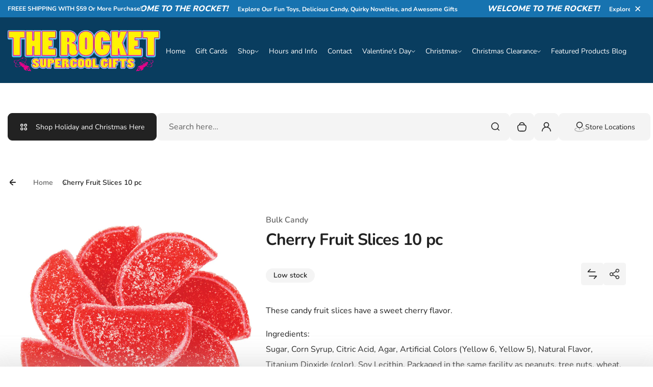

--- FILE ---
content_type: text/html; charset=utf-8
request_url: https://www.shoptherocket.com/products/cherry-fruit-slices-10-pc
body_size: 60303
content:
<!doctype html>
<html class="no-js" lang="en">
  <head>
    <meta charset="utf-8">
    <meta http-equiv="X-UA-Compatible" content="IE=edge">
    <meta name="viewport" content="width=device-width,initial-scale=1">
    <meta name="theme-color" content="">
    <link rel="canonical" href="https://www.shoptherocket.com/products/cherry-fruit-slices-10-pc">
    <link rel="preconnect" href="https://cdn.shopify.com" crossorigin><title>
      Cherry Fruit Slices 10 pc &ndash; www.shoptherocket.com</title>
    
      <meta name="description" content="These candy fruit slices have a sweet cherry flavor. Ingredients: Sugar, Corn Syrup, Citric Acid, Agar, Artificial Colors (Yellow 6, Yellow 5), Natural Flavor, Titanium Dioxide (color), Soy Lecithin. Packaged in the same facility as peanuts, tree nuts, wheat, soy, and milk products. *During warmer months (May through S">
    
    

<meta property="og:site_name" content="www.shoptherocket.com">
<meta property="og:url" content="https://www.shoptherocket.com/products/cherry-fruit-slices-10-pc">
<meta property="og:title" content="Cherry Fruit Slices 10 pc">
<meta property="og:type" content="product">
<meta property="og:description" content="These candy fruit slices have a sweet cherry flavor. Ingredients: Sugar, Corn Syrup, Citric Acid, Agar, Artificial Colors (Yellow 6, Yellow 5), Natural Flavor, Titanium Dioxide (color), Soy Lecithin. Packaged in the same facility as peanuts, tree nuts, wheat, soy, and milk products. *During warmer months (May through S"><meta property="og:image" content="http://www.shoptherocket.com/cdn/shop/products/CherryFruitSlices_4dc10260-cf55-4c1d-a635-1472492d824a.jpg?v=1590264810">
  <meta property="og:image:secure_url" content="https://www.shoptherocket.com/cdn/shop/products/CherryFruitSlices_4dc10260-cf55-4c1d-a635-1472492d824a.jpg?v=1590264810">
  <meta property="og:image:width" content="1000">
  <meta property="og:image:height" content="1000"><meta property="og:price:amount" content="5.99">
  <meta property="og:price:currency" content="USD"><meta name="twitter:site" content="@TheRocketShop"><meta name="twitter:card" content="summary_large_image">
<meta name="twitter:title" content="Cherry Fruit Slices 10 pc">
<meta name="twitter:description" content="These candy fruit slices have a sweet cherry flavor. Ingredients: Sugar, Corn Syrup, Citric Acid, Agar, Artificial Colors (Yellow 6, Yellow 5), Natural Flavor, Titanium Dioxide (color), Soy Lecithin. Packaged in the same facility as peanuts, tree nuts, wheat, soy, and milk products. *During warmer months (May through S">

    <script>window.performance && window.performance.mark && window.performance.mark('shopify.content_for_header.start');</script><meta name="google-site-verification" content="HkBsMpJMa_dpgAmkEBufIQAaNKt3DS8cHoDJfPHbHeM">
<meta name="facebook-domain-verification" content="5sjnasb45ckxs57o17mh6xyutec4b6">
<meta name="facebook-domain-verification" content="758nc7273vy9vq3ka3u8h6tup52ea1">
<meta id="shopify-digital-wallet" name="shopify-digital-wallet" content="/3012395069/digital_wallets/dialog">
<meta name="shopify-checkout-api-token" content="112642619955cd38428dce9785d5952a">
<meta id="in-context-paypal-metadata" data-shop-id="3012395069" data-venmo-supported="false" data-environment="production" data-locale="en_US" data-paypal-v4="true" data-currency="USD">
<link rel="alternate" type="application/json+oembed" href="https://www.shoptherocket.com/products/cherry-fruit-slices-10-pc.oembed">
<script async="async" src="/checkouts/internal/preloads.js?locale=en-US"></script>
<link rel="preconnect" href="https://shop.app" crossorigin="anonymous">
<script async="async" src="https://shop.app/checkouts/internal/preloads.js?locale=en-US&shop_id=3012395069" crossorigin="anonymous"></script>
<script id="apple-pay-shop-capabilities" type="application/json">{"shopId":3012395069,"countryCode":"US","currencyCode":"USD","merchantCapabilities":["supports3DS"],"merchantId":"gid:\/\/shopify\/Shop\/3012395069","merchantName":"www.shoptherocket.com","requiredBillingContactFields":["postalAddress","email","phone"],"requiredShippingContactFields":["postalAddress","email","phone"],"shippingType":"shipping","supportedNetworks":["visa","masterCard","amex","discover","elo","jcb"],"total":{"type":"pending","label":"www.shoptherocket.com","amount":"1.00"},"shopifyPaymentsEnabled":true,"supportsSubscriptions":true}</script>
<script id="shopify-features" type="application/json">{"accessToken":"112642619955cd38428dce9785d5952a","betas":["rich-media-storefront-analytics"],"domain":"www.shoptherocket.com","predictiveSearch":true,"shopId":3012395069,"locale":"en"}</script>
<script>var Shopify = Shopify || {};
Shopify.shop = "shoptherocket-com.myshopify.com";
Shopify.locale = "en";
Shopify.currency = {"active":"USD","rate":"1.0"};
Shopify.country = "US";
Shopify.theme = {"name":"Updated copy of Kidu","id":128012681277,"schema_name":"Kidu","schema_version":"2.0.0","theme_store_id":2268,"role":"main"};
Shopify.theme.handle = "null";
Shopify.theme.style = {"id":null,"handle":null};
Shopify.cdnHost = "www.shoptherocket.com/cdn";
Shopify.routes = Shopify.routes || {};
Shopify.routes.root = "/";</script>
<script type="module">!function(o){(o.Shopify=o.Shopify||{}).modules=!0}(window);</script>
<script>!function(o){function n(){var o=[];function n(){o.push(Array.prototype.slice.apply(arguments))}return n.q=o,n}var t=o.Shopify=o.Shopify||{};t.loadFeatures=n(),t.autoloadFeatures=n()}(window);</script>
<script>
  window.ShopifyPay = window.ShopifyPay || {};
  window.ShopifyPay.apiHost = "shop.app\/pay";
  window.ShopifyPay.redirectState = null;
</script>
<script id="shop-js-analytics" type="application/json">{"pageType":"product"}</script>
<script defer="defer" async type="module" src="//www.shoptherocket.com/cdn/shopifycloud/shop-js/modules/v2/client.init-shop-cart-sync_BN7fPSNr.en.esm.js"></script>
<script defer="defer" async type="module" src="//www.shoptherocket.com/cdn/shopifycloud/shop-js/modules/v2/chunk.common_Cbph3Kss.esm.js"></script>
<script defer="defer" async type="module" src="//www.shoptherocket.com/cdn/shopifycloud/shop-js/modules/v2/chunk.modal_DKumMAJ1.esm.js"></script>
<script type="module">
  await import("//www.shoptherocket.com/cdn/shopifycloud/shop-js/modules/v2/client.init-shop-cart-sync_BN7fPSNr.en.esm.js");
await import("//www.shoptherocket.com/cdn/shopifycloud/shop-js/modules/v2/chunk.common_Cbph3Kss.esm.js");
await import("//www.shoptherocket.com/cdn/shopifycloud/shop-js/modules/v2/chunk.modal_DKumMAJ1.esm.js");

  window.Shopify.SignInWithShop?.initShopCartSync?.({"fedCMEnabled":true,"windoidEnabled":true});

</script>
<script defer="defer" async type="module" src="//www.shoptherocket.com/cdn/shopifycloud/shop-js/modules/v2/client.payment-terms_BxzfvcZJ.en.esm.js"></script>
<script defer="defer" async type="module" src="//www.shoptherocket.com/cdn/shopifycloud/shop-js/modules/v2/chunk.common_Cbph3Kss.esm.js"></script>
<script defer="defer" async type="module" src="//www.shoptherocket.com/cdn/shopifycloud/shop-js/modules/v2/chunk.modal_DKumMAJ1.esm.js"></script>
<script type="module">
  await import("//www.shoptherocket.com/cdn/shopifycloud/shop-js/modules/v2/client.payment-terms_BxzfvcZJ.en.esm.js");
await import("//www.shoptherocket.com/cdn/shopifycloud/shop-js/modules/v2/chunk.common_Cbph3Kss.esm.js");
await import("//www.shoptherocket.com/cdn/shopifycloud/shop-js/modules/v2/chunk.modal_DKumMAJ1.esm.js");

  
</script>
<script>
  window.Shopify = window.Shopify || {};
  if (!window.Shopify.featureAssets) window.Shopify.featureAssets = {};
  window.Shopify.featureAssets['shop-js'] = {"shop-cart-sync":["modules/v2/client.shop-cart-sync_CJVUk8Jm.en.esm.js","modules/v2/chunk.common_Cbph3Kss.esm.js","modules/v2/chunk.modal_DKumMAJ1.esm.js"],"init-fed-cm":["modules/v2/client.init-fed-cm_7Fvt41F4.en.esm.js","modules/v2/chunk.common_Cbph3Kss.esm.js","modules/v2/chunk.modal_DKumMAJ1.esm.js"],"init-shop-email-lookup-coordinator":["modules/v2/client.init-shop-email-lookup-coordinator_Cc088_bR.en.esm.js","modules/v2/chunk.common_Cbph3Kss.esm.js","modules/v2/chunk.modal_DKumMAJ1.esm.js"],"init-windoid":["modules/v2/client.init-windoid_hPopwJRj.en.esm.js","modules/v2/chunk.common_Cbph3Kss.esm.js","modules/v2/chunk.modal_DKumMAJ1.esm.js"],"shop-button":["modules/v2/client.shop-button_B0jaPSNF.en.esm.js","modules/v2/chunk.common_Cbph3Kss.esm.js","modules/v2/chunk.modal_DKumMAJ1.esm.js"],"shop-cash-offers":["modules/v2/client.shop-cash-offers_DPIskqss.en.esm.js","modules/v2/chunk.common_Cbph3Kss.esm.js","modules/v2/chunk.modal_DKumMAJ1.esm.js"],"shop-toast-manager":["modules/v2/client.shop-toast-manager_CK7RT69O.en.esm.js","modules/v2/chunk.common_Cbph3Kss.esm.js","modules/v2/chunk.modal_DKumMAJ1.esm.js"],"init-shop-cart-sync":["modules/v2/client.init-shop-cart-sync_BN7fPSNr.en.esm.js","modules/v2/chunk.common_Cbph3Kss.esm.js","modules/v2/chunk.modal_DKumMAJ1.esm.js"],"init-customer-accounts-sign-up":["modules/v2/client.init-customer-accounts-sign-up_CfPf4CXf.en.esm.js","modules/v2/client.shop-login-button_DeIztwXF.en.esm.js","modules/v2/chunk.common_Cbph3Kss.esm.js","modules/v2/chunk.modal_DKumMAJ1.esm.js"],"pay-button":["modules/v2/client.pay-button_CgIwFSYN.en.esm.js","modules/v2/chunk.common_Cbph3Kss.esm.js","modules/v2/chunk.modal_DKumMAJ1.esm.js"],"init-customer-accounts":["modules/v2/client.init-customer-accounts_DQ3x16JI.en.esm.js","modules/v2/client.shop-login-button_DeIztwXF.en.esm.js","modules/v2/chunk.common_Cbph3Kss.esm.js","modules/v2/chunk.modal_DKumMAJ1.esm.js"],"avatar":["modules/v2/client.avatar_BTnouDA3.en.esm.js"],"init-shop-for-new-customer-accounts":["modules/v2/client.init-shop-for-new-customer-accounts_CsZy_esa.en.esm.js","modules/v2/client.shop-login-button_DeIztwXF.en.esm.js","modules/v2/chunk.common_Cbph3Kss.esm.js","modules/v2/chunk.modal_DKumMAJ1.esm.js"],"shop-follow-button":["modules/v2/client.shop-follow-button_BRMJjgGd.en.esm.js","modules/v2/chunk.common_Cbph3Kss.esm.js","modules/v2/chunk.modal_DKumMAJ1.esm.js"],"checkout-modal":["modules/v2/client.checkout-modal_B9Drz_yf.en.esm.js","modules/v2/chunk.common_Cbph3Kss.esm.js","modules/v2/chunk.modal_DKumMAJ1.esm.js"],"shop-login-button":["modules/v2/client.shop-login-button_DeIztwXF.en.esm.js","modules/v2/chunk.common_Cbph3Kss.esm.js","modules/v2/chunk.modal_DKumMAJ1.esm.js"],"lead-capture":["modules/v2/client.lead-capture_DXYzFM3R.en.esm.js","modules/v2/chunk.common_Cbph3Kss.esm.js","modules/v2/chunk.modal_DKumMAJ1.esm.js"],"shop-login":["modules/v2/client.shop-login_CA5pJqmO.en.esm.js","modules/v2/chunk.common_Cbph3Kss.esm.js","modules/v2/chunk.modal_DKumMAJ1.esm.js"],"payment-terms":["modules/v2/client.payment-terms_BxzfvcZJ.en.esm.js","modules/v2/chunk.common_Cbph3Kss.esm.js","modules/v2/chunk.modal_DKumMAJ1.esm.js"]};
</script>
<script>(function() {
  var isLoaded = false;
  function asyncLoad() {
    if (isLoaded) return;
    isLoaded = true;
    var urls = ["https:\/\/cdn.nfcube.com\/instafeed-0c6c8db5ed89a9eaacaf63923eaf46b7.js?shop=shoptherocket-com.myshopify.com","https:\/\/platform-api.sharethis.com\/js\/sharethis.js?shop=shoptherocket-com.myshopify.com#property=6601c79a0afe31001276bb5f\u0026product=inline-share-buttons\u0026source=inline-share-buttons-shopify\u0026ver=1741381205"];
    for (var i = 0; i < urls.length; i++) {
      var s = document.createElement('script');
      s.type = 'text/javascript';
      s.async = true;
      s.src = urls[i];
      var x = document.getElementsByTagName('script')[0];
      x.parentNode.insertBefore(s, x);
    }
  };
  if(window.attachEvent) {
    window.attachEvent('onload', asyncLoad);
  } else {
    window.addEventListener('load', asyncLoad, false);
  }
})();</script>
<script id="__st">var __st={"a":3012395069,"offset":-18000,"reqid":"4eada442-a250-4197-870f-88d5fdc2d41a-1769951282","pageurl":"www.shoptherocket.com\/products\/cherry-fruit-slices-10-pc","u":"8e53df459eff","p":"product","rtyp":"product","rid":4479033475133};</script>
<script>window.ShopifyPaypalV4VisibilityTracking = true;</script>
<script id="captcha-bootstrap">!function(){'use strict';const t='contact',e='account',n='new_comment',o=[[t,t],['blogs',n],['comments',n],[t,'customer']],c=[[e,'customer_login'],[e,'guest_login'],[e,'recover_customer_password'],[e,'create_customer']],r=t=>t.map((([t,e])=>`form[action*='/${t}']:not([data-nocaptcha='true']) input[name='form_type'][value='${e}']`)).join(','),a=t=>()=>t?[...document.querySelectorAll(t)].map((t=>t.form)):[];function s(){const t=[...o],e=r(t);return a(e)}const i='password',u='form_key',d=['recaptcha-v3-token','g-recaptcha-response','h-captcha-response',i],f=()=>{try{return window.sessionStorage}catch{return}},m='__shopify_v',_=t=>t.elements[u];function p(t,e,n=!1){try{const o=window.sessionStorage,c=JSON.parse(o.getItem(e)),{data:r}=function(t){const{data:e,action:n}=t;return t[m]||n?{data:e,action:n}:{data:t,action:n}}(c);for(const[e,n]of Object.entries(r))t.elements[e]&&(t.elements[e].value=n);n&&o.removeItem(e)}catch(o){console.error('form repopulation failed',{error:o})}}const l='form_type',E='cptcha';function T(t){t.dataset[E]=!0}const w=window,h=w.document,L='Shopify',v='ce_forms',y='captcha';let A=!1;((t,e)=>{const n=(g='f06e6c50-85a8-45c8-87d0-21a2b65856fe',I='https://cdn.shopify.com/shopifycloud/storefront-forms-hcaptcha/ce_storefront_forms_captcha_hcaptcha.v1.5.2.iife.js',D={infoText:'Protected by hCaptcha',privacyText:'Privacy',termsText:'Terms'},(t,e,n)=>{const o=w[L][v],c=o.bindForm;if(c)return c(t,g,e,D).then(n);var r;o.q.push([[t,g,e,D],n]),r=I,A||(h.body.append(Object.assign(h.createElement('script'),{id:'captcha-provider',async:!0,src:r})),A=!0)});var g,I,D;w[L]=w[L]||{},w[L][v]=w[L][v]||{},w[L][v].q=[],w[L][y]=w[L][y]||{},w[L][y].protect=function(t,e){n(t,void 0,e),T(t)},Object.freeze(w[L][y]),function(t,e,n,w,h,L){const[v,y,A,g]=function(t,e,n){const i=e?o:[],u=t?c:[],d=[...i,...u],f=r(d),m=r(i),_=r(d.filter((([t,e])=>n.includes(e))));return[a(f),a(m),a(_),s()]}(w,h,L),I=t=>{const e=t.target;return e instanceof HTMLFormElement?e:e&&e.form},D=t=>v().includes(t);t.addEventListener('submit',(t=>{const e=I(t);if(!e)return;const n=D(e)&&!e.dataset.hcaptchaBound&&!e.dataset.recaptchaBound,o=_(e),c=g().includes(e)&&(!o||!o.value);(n||c)&&t.preventDefault(),c&&!n&&(function(t){try{if(!f())return;!function(t){const e=f();if(!e)return;const n=_(t);if(!n)return;const o=n.value;o&&e.removeItem(o)}(t);const e=Array.from(Array(32),(()=>Math.random().toString(36)[2])).join('');!function(t,e){_(t)||t.append(Object.assign(document.createElement('input'),{type:'hidden',name:u})),t.elements[u].value=e}(t,e),function(t,e){const n=f();if(!n)return;const o=[...t.querySelectorAll(`input[type='${i}']`)].map((({name:t})=>t)),c=[...d,...o],r={};for(const[a,s]of new FormData(t).entries())c.includes(a)||(r[a]=s);n.setItem(e,JSON.stringify({[m]:1,action:t.action,data:r}))}(t,e)}catch(e){console.error('failed to persist form',e)}}(e),e.submit())}));const S=(t,e)=>{t&&!t.dataset[E]&&(n(t,e.some((e=>e===t))),T(t))};for(const o of['focusin','change'])t.addEventListener(o,(t=>{const e=I(t);D(e)&&S(e,y())}));const B=e.get('form_key'),M=e.get(l),P=B&&M;t.addEventListener('DOMContentLoaded',(()=>{const t=y();if(P)for(const e of t)e.elements[l].value===M&&p(e,B);[...new Set([...A(),...v().filter((t=>'true'===t.dataset.shopifyCaptcha))])].forEach((e=>S(e,t)))}))}(h,new URLSearchParams(w.location.search),n,t,e,['guest_login'])})(!0,!0)}();</script>
<script integrity="sha256-4kQ18oKyAcykRKYeNunJcIwy7WH5gtpwJnB7kiuLZ1E=" data-source-attribution="shopify.loadfeatures" defer="defer" src="//www.shoptherocket.com/cdn/shopifycloud/storefront/assets/storefront/load_feature-a0a9edcb.js" crossorigin="anonymous"></script>
<script crossorigin="anonymous" defer="defer" src="//www.shoptherocket.com/cdn/shopifycloud/storefront/assets/shopify_pay/storefront-65b4c6d7.js?v=20250812"></script>
<script data-source-attribution="shopify.dynamic_checkout.dynamic.init">var Shopify=Shopify||{};Shopify.PaymentButton=Shopify.PaymentButton||{isStorefrontPortableWallets:!0,init:function(){window.Shopify.PaymentButton.init=function(){};var t=document.createElement("script");t.src="https://www.shoptherocket.com/cdn/shopifycloud/portable-wallets/latest/portable-wallets.en.js",t.type="module",document.head.appendChild(t)}};
</script>
<script data-source-attribution="shopify.dynamic_checkout.buyer_consent">
  function portableWalletsHideBuyerConsent(e){var t=document.getElementById("shopify-buyer-consent"),n=document.getElementById("shopify-subscription-policy-button");t&&n&&(t.classList.add("hidden"),t.setAttribute("aria-hidden","true"),n.removeEventListener("click",e))}function portableWalletsShowBuyerConsent(e){var t=document.getElementById("shopify-buyer-consent"),n=document.getElementById("shopify-subscription-policy-button");t&&n&&(t.classList.remove("hidden"),t.removeAttribute("aria-hidden"),n.addEventListener("click",e))}window.Shopify?.PaymentButton&&(window.Shopify.PaymentButton.hideBuyerConsent=portableWalletsHideBuyerConsent,window.Shopify.PaymentButton.showBuyerConsent=portableWalletsShowBuyerConsent);
</script>
<script data-source-attribution="shopify.dynamic_checkout.cart.bootstrap">document.addEventListener("DOMContentLoaded",(function(){function t(){return document.querySelector("shopify-accelerated-checkout-cart, shopify-accelerated-checkout")}if(t())Shopify.PaymentButton.init();else{new MutationObserver((function(e,n){t()&&(Shopify.PaymentButton.init(),n.disconnect())})).observe(document.body,{childList:!0,subtree:!0})}}));
</script>
<link id="shopify-accelerated-checkout-styles" rel="stylesheet" media="screen" href="https://www.shoptherocket.com/cdn/shopifycloud/portable-wallets/latest/accelerated-checkout-backwards-compat.css" crossorigin="anonymous">
<style id="shopify-accelerated-checkout-cart">
        #shopify-buyer-consent {
  margin-top: 1em;
  display: inline-block;
  width: 100%;
}

#shopify-buyer-consent.hidden {
  display: none;
}

#shopify-subscription-policy-button {
  background: none;
  border: none;
  padding: 0;
  text-decoration: underline;
  font-size: inherit;
  cursor: pointer;
}

#shopify-subscription-policy-button::before {
  box-shadow: none;
}

      </style>

<script>window.performance && window.performance.mark && window.performance.mark('shopify.content_for_header.end');</script><script id="shop-promise-product" type="application/json">
  {
    "productId": "4479033475133",
    "variantId": "31845849858109"
  }
</script>
<script id="shop-promise-features" type="application/json">
  {
    "supportedPromiseBrands": ["shop_promise"],
    "f_b9ba94d16a7d18ccd91d68be01e37df6": false,
    "f_85e460659f2e1fdd04f763b1587427a4": false
  }
</script>
<script fetchpriority="high" defer="defer" src="https://www.shoptherocket.com/cdn/shopifycloud/shop-promise-pdp/prod/shop_promise_pdp.js?v=1" data-source-attribution="shopify.shop-promise-pdp" crossorigin="anonymous"></script>

    <style data-shopify>
  
  
  @font-face {
  font-family: Nunito;
  font-weight: 200;
  font-style: normal;
  font-display: swap;
  src: url("//www.shoptherocket.com/cdn/fonts/nunito/nunito_n2.d16058aa43c548e5ee76cc5584f729745163ad40.woff2") format("woff2"),
       url("//www.shoptherocket.com/cdn/fonts/nunito/nunito_n2.a59e9ae4575fd3843c8fb38562d4a2c01973b2a6.woff") format("woff");
}

  @font-face {
  font-family: Nunito;
  font-weight: 300;
  font-style: normal;
  font-display: swap;
  src: url("//www.shoptherocket.com/cdn/fonts/nunito/nunito_n3.c1d7c2242f5519d084eafc479d7cc132bcc8c480.woff2") format("woff2"),
       url("//www.shoptherocket.com/cdn/fonts/nunito/nunito_n3.d543cae3671591d99f8b7ed9ea9ca8387fc73b09.woff") format("woff");
}

  @font-face {
  font-family: Nunito;
  font-weight: 400;
  font-style: normal;
  font-display: swap;
  src: url("//www.shoptherocket.com/cdn/fonts/nunito/nunito_n4.fc49103dc396b42cae9460289072d384b6c6eb63.woff2") format("woff2"),
       url("//www.shoptherocket.com/cdn/fonts/nunito/nunito_n4.5d26d13beeac3116db2479e64986cdeea4c8fbdd.woff") format("woff");
}

  @font-face {
  font-family: Nunito;
  font-weight: 500;
  font-style: normal;
  font-display: swap;
  src: url("//www.shoptherocket.com/cdn/fonts/nunito/nunito_n5.a0f0edcf8fc7e6ef641de980174adff4690e50c2.woff2") format("woff2"),
       url("//www.shoptherocket.com/cdn/fonts/nunito/nunito_n5.b31690ac83c982675aeba15b7e6c0a6ec38755b3.woff") format("woff");
}

  @font-face {
  font-family: Nunito;
  font-weight: 600;
  font-style: normal;
  font-display: swap;
  src: url("//www.shoptherocket.com/cdn/fonts/nunito/nunito_n6.1a6c50dce2e2b3b0d31e02dbd9146b5064bea503.woff2") format("woff2"),
       url("//www.shoptherocket.com/cdn/fonts/nunito/nunito_n6.6b124f3eac46044b98c99f2feb057208e260962f.woff") format("woff");
}

  @font-face {
  font-family: Nunito;
  font-weight: 700;
  font-style: normal;
  font-display: swap;
  src: url("//www.shoptherocket.com/cdn/fonts/nunito/nunito_n7.37cf9b8cf43b3322f7e6e13ad2aad62ab5dc9109.woff2") format("woff2"),
       url("//www.shoptherocket.com/cdn/fonts/nunito/nunito_n7.45cfcfadc6630011252d54d5f5a2c7c98f60d5de.woff") format("woff");
}

  @font-face {
  font-family: Nunito;
  font-weight: 800;
  font-style: normal;
  font-display: swap;
  src: url("//www.shoptherocket.com/cdn/fonts/nunito/nunito_n8.a4faa34563722dcb4bd960ae538c49eb540a565f.woff2") format("woff2"),
       url("//www.shoptherocket.com/cdn/fonts/nunito/nunito_n8.7b9b4d7a0ef879eb46735a0aecb391013c7f7aeb.woff") format("woff");
}

  @font-face {
  font-family: Nunito;
  font-weight: 900;
  font-style: normal;
  font-display: swap;
  src: url("//www.shoptherocket.com/cdn/fonts/nunito/nunito_n9.29703ebe5c8d8fa1bc7f2dcb872bdf16cf7ff465.woff2") format("woff2"),
       url("//www.shoptherocket.com/cdn/fonts/nunito/nunito_n9.37c60d6be0d57e3635735f5fdd179e5283d59f56.woff") format("woff");
}


  
  
  
  :root {
    --font-general-family: Nunito, sans-serif;
    --font-general-weight: 400;
    --font-general-style: normal;
    --font-general-sacle: 1.0;
    
    --font-headings-family: Nunito, sans-serif;
    --font-headings-weight: 700;
    --font-headings-style: normal;
    
    --color-white: #fff;
    --color-black: #000;
    --color-error: red;
    --color-success: green;
    
    --page-width: 1410px;
    --grid-gutter-x: 30px;
    --grid-gutter-y: 30px;
    
    --button-border-width: 1px;
    --button-corner-radius: 9px;
    
    --input-border-width: 1px;
    --input-corner-radius: 9px;
    
    --section-top-radius: 20px;
    --section-bottom-radius: 20px;
  }
  
  
    .scheme--scheme1 {
      --section-background-color: #ffffff;
      --section-text-color: #222222;
      --section-shadow-hover-rgba: rgba(34, 34, 34, 0.15);
      --section-links-color: #222222;
      --section-border-color: #dddddd;
      --section-primary-bg: #f4f4f4;
      --section-primary-bg-rgb: rgb(244, 244, 244);
      --section-primary-text-color: #222222;
      --section-primary-text-color-rgb: rgb(34, 34, 34);
      --section-primary-text-color-rgba: rgba(34,34,34,0);
      --section-primary-border-color: #f4f4f4;
      --section-secondary-bg-rgb: #222222;
      --section-secondary-bg: rgb(34, 34, 34);
      --section-secondary-text-color: #ffffff;
      --section-secondary-border-color: #222222;
      --section-secondary-text-color-rgb: rgb(255, 255, 255);
      --section-secondary-text-color-rgba: rgba(255,255,255,0);
      --section-alternative-color: #656565;
      --section-active-hover-color: #000000;
      --section-input-background-color: #f4f4f4;
      --section-input-text-color: #222222;
      --section-input-bdr-color: #f4f4f4;
      --section-error-color: #cc244c;
      --section-warning-color: #8d5e02;
      --section-success-color: #116a14;
      --section-focus-outline-color: #8a8a8a;
    }
  
    .scheme--scheme2 {
      --section-background-color: #ffffff;
      --section-text-color: ;
      --section-shadow-hover-rgba: rgba(, 0.15);
      --section-links-color: #222222;
      --section-border-color: #696969;
      --section-primary-bg: #222222;
      --section-primary-bg-rgb: rgb(34, 34, 34);
      --section-primary-text-color: #ffffff;
      --section-primary-text-color-rgb: rgb(255, 255, 255);
      --section-primary-text-color-rgba: rgba(255,255,255,0);
      --section-primary-border-color: #222222;
      --section-secondary-bg-rgb: #696969;
      --section-secondary-bg: rgb(105, 105, 105);
      --section-secondary-text-color: #ffffff;
      --section-secondary-border-color: #696969;
      --section-secondary-text-color-rgb: rgb(255, 255, 255);
      --section-secondary-text-color-rgba: rgba(255,255,255,0);
      --section-alternative-color: #696969;
      --section-active-hover-color: #696969;
      --section-input-background-color: #ffffff;
      --section-input-text-color: #222222;
      --section-input-bdr-color: #ffffff;
      --section-error-color: #cb133f;
      --section-warning-color: #845c10;
      --section-success-color: #18791c;
      --section-focus-outline-color: #000000;
    }
  
    .scheme--scheme3 {
      --section-background-color: #1773b0;
      --section-text-color: #ffffff;
      --section-shadow-hover-rgba: rgba(255, 255, 255, 0.15);
      --section-links-color: #ffffff;
      --section-border-color: #f14f9f;
      --section-primary-bg: #e01f7c;
      --section-primary-bg-rgb: rgb(224, 31, 124);
      --section-primary-text-color: #222222;
      --section-primary-text-color-rgb: rgb(34, 34, 34);
      --section-primary-text-color-rgba: rgba(34,34,34,0);
      --section-primary-border-color: #e01f7c;
      --section-secondary-bg-rgb: #ffffff;
      --section-secondary-bg: rgb(255, 255, 255);
      --section-secondary-text-color: #222222;
      --section-secondary-border-color: #ffffff;
      --section-secondary-text-color-rgb: rgb(34, 34, 34);
      --section-secondary-text-color-rgba: rgba(34,34,34,0);
      --section-alternative-color: #feecec;
      --section-active-hover-color: #ffffff;
      --section-input-background-color: #ac0c5c;
      --section-input-text-color: #ffffff;
      --section-input-bdr-color: #f14f9f;
      --section-error-color: #ffffff;
      --section-warning-color: #e5f89d;
      --section-success-color: #b8ffbb;
      --section-focus-outline-color: #ffacd5;
    }
  
    .scheme--scheme4 {
      --section-background-color: #ffffff;
      --section-text-color: #222222;
      --section-shadow-hover-rgba: rgba(34, 34, 34, 0.15);
      --section-links-color: #222222;
      --section-border-color: #1bcfc2;
      --section-primary-bg: #d21170;
      --section-primary-bg-rgb: rgb(210, 17, 112);
      --section-primary-text-color: #ffffff;
      --section-primary-text-color-rgb: rgb(255, 255, 255);
      --section-primary-text-color-rgba: rgba(255,255,255,0);
      --section-primary-border-color: #d21170;
      --section-secondary-bg-rgb: #222222;
      --section-secondary-bg: rgb(34, 34, 34);
      --section-secondary-text-color: #ffffff;
      --section-secondary-border-color: #222222;
      --section-secondary-text-color-rgb: rgb(255, 255, 255);
      --section-secondary-text-color-rgba: rgba(255,255,255,0);
      --section-alternative-color: #4e4a4c;
      --section-active-hover-color: #931b51;
      --section-input-background-color: #ffd3e9;
      --section-input-text-color: #222222;
      --section-input-bdr-color: #ffd3e9;
      --section-error-color: #cc244c;
      --section-warning-color: #905f00;
      --section-success-color: #116a14;
      --section-focus-outline-color: #dc76a9;
    }
  
    .scheme--scheme5 {
      --section-background-color: #fff0d8;
      --section-text-color: #222222;
      --section-shadow-hover-rgba: rgba(34, 34, 34, 0.15);
      --section-links-color: #222222;
      --section-border-color: #f0d9b6;
      --section-primary-bg: #222222;
      --section-primary-bg-rgb: rgb(34, 34, 34);
      --section-primary-text-color: #ffffff;
      --section-primary-text-color-rgb: rgb(255, 255, 255);
      --section-primary-text-color-rgba: rgba(255,255,255,0);
      --section-primary-border-color: #222222;
      --section-secondary-bg-rgb: #8f5f15;
      --section-secondary-bg: rgb(143, 95, 21);
      --section-secondary-text-color: #ffffff;
      --section-secondary-border-color: #8f5f15;
      --section-secondary-text-color-rgb: rgb(255, 255, 255);
      --section-secondary-text-color-rgba: rgba(255,255,255,0);
      --section-alternative-color: #656059;
      --section-active-hover-color: #8f5f15;
      --section-input-background-color: #f0d9b6;
      --section-input-text-color: #222222;
      --section-input-bdr-color: #f0d9b6;
      --section-error-color: #cc244c;
      --section-warning-color: #8d5e02;
      --section-success-color: #116a14;
      --section-focus-outline-color: #bd995f;
    }
  
    .scheme--scheme6 {
      --section-background-color: #093d5f;
      --section-text-color: #ffffff;
      --section-shadow-hover-rgba: rgba(255, 255, 255, 0.15);
      --section-links-color: #ffffff;
      --section-border-color: #69579e;
      --section-primary-bg: #ffffff;
      --section-primary-bg-rgb: rgb(255, 255, 255);
      --section-primary-text-color: #222222;
      --section-primary-text-color-rgb: rgb(34, 34, 34);
      --section-primary-text-color-rgba: rgba(34,34,34,0);
      --section-primary-border-color: #ffffff;
      --section-secondary-bg-rgb: #99ebeb;
      --section-secondary-bg: rgb(153, 235, 235);
      --section-secondary-text-color: #222222;
      --section-secondary-border-color: #99ebeb;
      --section-secondary-text-color-rgb: rgb(34, 34, 34);
      --section-secondary-text-color-rgba: rgba(34,34,34,0);
      --section-alternative-color: #dcdcdc;
      --section-active-hover-color: #99ebeb;
      --section-input-background-color: #69579e;
      --section-input-text-color: #ffffff;
      --section-input-bdr-color: #69579e;
      --section-error-color: #ffb1c4;
      --section-warning-color: #ffc328;
      --section-success-color: #49ec4f;
      --section-focus-outline-color: #a78ef4;
    }
  
</style><link href="//www.shoptherocket.com/cdn/shop/t/12/assets/splide-core.css?v=122491834095180128011711057346" rel="stylesheet" type="text/css" media="all" /><link href="//www.shoptherocket.com/cdn/shop/t/12/assets/base.css?v=50454933752097554961711057345" rel="stylesheet" type="text/css" media="all" /><link href="//www.shoptherocket.com/cdn/shop/t/12/assets/css-animations.css?v=128734321331057637791711057345" rel="stylesheet" type="text/css" media="all" /><script>
      document.documentElement.className = document.documentElement.className.replace('no-js', 'js');
    </script>
    <script src="//www.shoptherocket.com/cdn/shop/t/12/assets/constants.js?v=7308982659174789231711057345" defer="defer"></script>
    <script src="//www.shoptherocket.com/cdn/shop/t/12/assets/pubsub.js?v=34180055027472970951711057346" defer="defer"></script>
    <script src="//www.shoptherocket.com/cdn/shop/t/12/assets/cart.js?v=1531836498554873951711057345" defer="defer"></script>
    <script src="//www.shoptherocket.com/cdn/shop/t/12/assets/global.js?v=117188951967983471601711057346" defer></script>
  <!-- BEGIN app block: shopify://apps/pin-it-pinterest-save-button/blocks/app-embed/b4ccbe83-a934-440a-a7cb-4c563c1a8dc3 --><script>
  window.roarJs = window.roarJs || {};
  roarJs.PinitConfig = {
    metafields: {
      shop: "shoptherocket-com.myshopify.com",
      settings: {"enabled":"1","only1":"true","param":{"pin_icon":"5","icon_size":"30","button_text":"","button_size":"14","image_height_small":"150","image_width_small":"150","image_height":"150","image_width":"150"},"style":{"color":"#e60023","background":"#ffffff","type":"basic","size":"slim","radius":"2"},"position":{"value":"top_left","bottom":"10","top":"10","left":"10","right":"10"},"rule":{"mobile":"1"}},
      moneyFormat: "${{amount}}"
    }
  }
</script>
<script src='https://cdn.shopify.com/extensions/019a9199-05e8-78c8-a6aa-25556075e37a/legal-3/assets/pinit.js' defer></script>


<!-- END app block --><link href="https://cdn.shopify.com/extensions/019a9199-05e8-78c8-a6aa-25556075e37a/legal-3/assets/pinit.css" rel="stylesheet" type="text/css" media="all">
<link href="https://monorail-edge.shopifysvc.com" rel="dns-prefetch">
<script>(function(){if ("sendBeacon" in navigator && "performance" in window) {try {var session_token_from_headers = performance.getEntriesByType('navigation')[0].serverTiming.find(x => x.name == '_s').description;} catch {var session_token_from_headers = undefined;}var session_cookie_matches = document.cookie.match(/_shopify_s=([^;]*)/);var session_token_from_cookie = session_cookie_matches && session_cookie_matches.length === 2 ? session_cookie_matches[1] : "";var session_token = session_token_from_headers || session_token_from_cookie || "";function handle_abandonment_event(e) {var entries = performance.getEntries().filter(function(entry) {return /monorail-edge.shopifysvc.com/.test(entry.name);});if (!window.abandonment_tracked && entries.length === 0) {window.abandonment_tracked = true;var currentMs = Date.now();var navigation_start = performance.timing.navigationStart;var payload = {shop_id: 3012395069,url: window.location.href,navigation_start,duration: currentMs - navigation_start,session_token,page_type: "product"};window.navigator.sendBeacon("https://monorail-edge.shopifysvc.com/v1/produce", JSON.stringify({schema_id: "online_store_buyer_site_abandonment/1.1",payload: payload,metadata: {event_created_at_ms: currentMs,event_sent_at_ms: currentMs}}));}}window.addEventListener('pagehide', handle_abandonment_event);}}());</script>
<script id="web-pixels-manager-setup">(function e(e,d,r,n,o){if(void 0===o&&(o={}),!Boolean(null===(a=null===(i=window.Shopify)||void 0===i?void 0:i.analytics)||void 0===a?void 0:a.replayQueue)){var i,a;window.Shopify=window.Shopify||{};var t=window.Shopify;t.analytics=t.analytics||{};var s=t.analytics;s.replayQueue=[],s.publish=function(e,d,r){return s.replayQueue.push([e,d,r]),!0};try{self.performance.mark("wpm:start")}catch(e){}var l=function(){var e={modern:/Edge?\/(1{2}[4-9]|1[2-9]\d|[2-9]\d{2}|\d{4,})\.\d+(\.\d+|)|Firefox\/(1{2}[4-9]|1[2-9]\d|[2-9]\d{2}|\d{4,})\.\d+(\.\d+|)|Chrom(ium|e)\/(9{2}|\d{3,})\.\d+(\.\d+|)|(Maci|X1{2}).+ Version\/(15\.\d+|(1[6-9]|[2-9]\d|\d{3,})\.\d+)([,.]\d+|)( \(\w+\)|)( Mobile\/\w+|) Safari\/|Chrome.+OPR\/(9{2}|\d{3,})\.\d+\.\d+|(CPU[ +]OS|iPhone[ +]OS|CPU[ +]iPhone|CPU IPhone OS|CPU iPad OS)[ +]+(15[._]\d+|(1[6-9]|[2-9]\d|\d{3,})[._]\d+)([._]\d+|)|Android:?[ /-](13[3-9]|1[4-9]\d|[2-9]\d{2}|\d{4,})(\.\d+|)(\.\d+|)|Android.+Firefox\/(13[5-9]|1[4-9]\d|[2-9]\d{2}|\d{4,})\.\d+(\.\d+|)|Android.+Chrom(ium|e)\/(13[3-9]|1[4-9]\d|[2-9]\d{2}|\d{4,})\.\d+(\.\d+|)|SamsungBrowser\/([2-9]\d|\d{3,})\.\d+/,legacy:/Edge?\/(1[6-9]|[2-9]\d|\d{3,})\.\d+(\.\d+|)|Firefox\/(5[4-9]|[6-9]\d|\d{3,})\.\d+(\.\d+|)|Chrom(ium|e)\/(5[1-9]|[6-9]\d|\d{3,})\.\d+(\.\d+|)([\d.]+$|.*Safari\/(?![\d.]+ Edge\/[\d.]+$))|(Maci|X1{2}).+ Version\/(10\.\d+|(1[1-9]|[2-9]\d|\d{3,})\.\d+)([,.]\d+|)( \(\w+\)|)( Mobile\/\w+|) Safari\/|Chrome.+OPR\/(3[89]|[4-9]\d|\d{3,})\.\d+\.\d+|(CPU[ +]OS|iPhone[ +]OS|CPU[ +]iPhone|CPU IPhone OS|CPU iPad OS)[ +]+(10[._]\d+|(1[1-9]|[2-9]\d|\d{3,})[._]\d+)([._]\d+|)|Android:?[ /-](13[3-9]|1[4-9]\d|[2-9]\d{2}|\d{4,})(\.\d+|)(\.\d+|)|Mobile Safari.+OPR\/([89]\d|\d{3,})\.\d+\.\d+|Android.+Firefox\/(13[5-9]|1[4-9]\d|[2-9]\d{2}|\d{4,})\.\d+(\.\d+|)|Android.+Chrom(ium|e)\/(13[3-9]|1[4-9]\d|[2-9]\d{2}|\d{4,})\.\d+(\.\d+|)|Android.+(UC? ?Browser|UCWEB|U3)[ /]?(15\.([5-9]|\d{2,})|(1[6-9]|[2-9]\d|\d{3,})\.\d+)\.\d+|SamsungBrowser\/(5\.\d+|([6-9]|\d{2,})\.\d+)|Android.+MQ{2}Browser\/(14(\.(9|\d{2,})|)|(1[5-9]|[2-9]\d|\d{3,})(\.\d+|))(\.\d+|)|K[Aa][Ii]OS\/(3\.\d+|([4-9]|\d{2,})\.\d+)(\.\d+|)/},d=e.modern,r=e.legacy,n=navigator.userAgent;return n.match(d)?"modern":n.match(r)?"legacy":"unknown"}(),u="modern"===l?"modern":"legacy",c=(null!=n?n:{modern:"",legacy:""})[u],f=function(e){return[e.baseUrl,"/wpm","/b",e.hashVersion,"modern"===e.buildTarget?"m":"l",".js"].join("")}({baseUrl:d,hashVersion:r,buildTarget:u}),m=function(e){var d=e.version,r=e.bundleTarget,n=e.surface,o=e.pageUrl,i=e.monorailEndpoint;return{emit:function(e){var a=e.status,t=e.errorMsg,s=(new Date).getTime(),l=JSON.stringify({metadata:{event_sent_at_ms:s},events:[{schema_id:"web_pixels_manager_load/3.1",payload:{version:d,bundle_target:r,page_url:o,status:a,surface:n,error_msg:t},metadata:{event_created_at_ms:s}}]});if(!i)return console&&console.warn&&console.warn("[Web Pixels Manager] No Monorail endpoint provided, skipping logging."),!1;try{return self.navigator.sendBeacon.bind(self.navigator)(i,l)}catch(e){}var u=new XMLHttpRequest;try{return u.open("POST",i,!0),u.setRequestHeader("Content-Type","text/plain"),u.send(l),!0}catch(e){return console&&console.warn&&console.warn("[Web Pixels Manager] Got an unhandled error while logging to Monorail."),!1}}}}({version:r,bundleTarget:l,surface:e.surface,pageUrl:self.location.href,monorailEndpoint:e.monorailEndpoint});try{o.browserTarget=l,function(e){var d=e.src,r=e.async,n=void 0===r||r,o=e.onload,i=e.onerror,a=e.sri,t=e.scriptDataAttributes,s=void 0===t?{}:t,l=document.createElement("script"),u=document.querySelector("head"),c=document.querySelector("body");if(l.async=n,l.src=d,a&&(l.integrity=a,l.crossOrigin="anonymous"),s)for(var f in s)if(Object.prototype.hasOwnProperty.call(s,f))try{l.dataset[f]=s[f]}catch(e){}if(o&&l.addEventListener("load",o),i&&l.addEventListener("error",i),u)u.appendChild(l);else{if(!c)throw new Error("Did not find a head or body element to append the script");c.appendChild(l)}}({src:f,async:!0,onload:function(){if(!function(){var e,d;return Boolean(null===(d=null===(e=window.Shopify)||void 0===e?void 0:e.analytics)||void 0===d?void 0:d.initialized)}()){var d=window.webPixelsManager.init(e)||void 0;if(d){var r=window.Shopify.analytics;r.replayQueue.forEach((function(e){var r=e[0],n=e[1],o=e[2];d.publishCustomEvent(r,n,o)})),r.replayQueue=[],r.publish=d.publishCustomEvent,r.visitor=d.visitor,r.initialized=!0}}},onerror:function(){return m.emit({status:"failed",errorMsg:"".concat(f," has failed to load")})},sri:function(e){var d=/^sha384-[A-Za-z0-9+/=]+$/;return"string"==typeof e&&d.test(e)}(c)?c:"",scriptDataAttributes:o}),m.emit({status:"loading"})}catch(e){m.emit({status:"failed",errorMsg:(null==e?void 0:e.message)||"Unknown error"})}}})({shopId: 3012395069,storefrontBaseUrl: "https://www.shoptherocket.com",extensionsBaseUrl: "https://extensions.shopifycdn.com/cdn/shopifycloud/web-pixels-manager",monorailEndpoint: "https://monorail-edge.shopifysvc.com/unstable/produce_batch",surface: "storefront-renderer",enabledBetaFlags: ["2dca8a86"],webPixelsConfigList: [{"id":"524845117","configuration":"{\"subdomain\": \"shoptherocket-com\"}","eventPayloadVersion":"v1","runtimeContext":"STRICT","scriptVersion":"7c43d34f3733b2440dd44bce7edbeb00","type":"APP","apiClientId":1615517,"privacyPurposes":["ANALYTICS","MARKETING","SALE_OF_DATA"],"dataSharingAdjustments":{"protectedCustomerApprovalScopes":["read_customer_address","read_customer_email","read_customer_name","read_customer_personal_data","read_customer_phone"]}},{"id":"319422525","configuration":"{\"config\":\"{\\\"pixel_id\\\":\\\"G-EZNBBERGYY\\\",\\\"target_country\\\":\\\"US\\\",\\\"gtag_events\\\":[{\\\"type\\\":\\\"begin_checkout\\\",\\\"action_label\\\":\\\"G-EZNBBERGYY\\\"},{\\\"type\\\":\\\"search\\\",\\\"action_label\\\":\\\"G-EZNBBERGYY\\\"},{\\\"type\\\":\\\"view_item\\\",\\\"action_label\\\":[\\\"G-EZNBBERGYY\\\",\\\"MC-S60F98C4P9\\\"]},{\\\"type\\\":\\\"purchase\\\",\\\"action_label\\\":[\\\"G-EZNBBERGYY\\\",\\\"MC-S60F98C4P9\\\"]},{\\\"type\\\":\\\"page_view\\\",\\\"action_label\\\":[\\\"G-EZNBBERGYY\\\",\\\"MC-S60F98C4P9\\\"]},{\\\"type\\\":\\\"add_payment_info\\\",\\\"action_label\\\":\\\"G-EZNBBERGYY\\\"},{\\\"type\\\":\\\"add_to_cart\\\",\\\"action_label\\\":\\\"G-EZNBBERGYY\\\"}],\\\"enable_monitoring_mode\\\":false}\"}","eventPayloadVersion":"v1","runtimeContext":"OPEN","scriptVersion":"b2a88bafab3e21179ed38636efcd8a93","type":"APP","apiClientId":1780363,"privacyPurposes":[],"dataSharingAdjustments":{"protectedCustomerApprovalScopes":["read_customer_address","read_customer_email","read_customer_name","read_customer_personal_data","read_customer_phone"]}},{"id":"123863101","configuration":"{\"pixel_id\":\"277223889559727\",\"pixel_type\":\"facebook_pixel\",\"metaapp_system_user_token\":\"-\"}","eventPayloadVersion":"v1","runtimeContext":"OPEN","scriptVersion":"ca16bc87fe92b6042fbaa3acc2fbdaa6","type":"APP","apiClientId":2329312,"privacyPurposes":["ANALYTICS","MARKETING","SALE_OF_DATA"],"dataSharingAdjustments":{"protectedCustomerApprovalScopes":["read_customer_address","read_customer_email","read_customer_name","read_customer_personal_data","read_customer_phone"]}},{"id":"51118141","configuration":"{\"tagID\":\"2612534028283\"}","eventPayloadVersion":"v1","runtimeContext":"STRICT","scriptVersion":"18031546ee651571ed29edbe71a3550b","type":"APP","apiClientId":3009811,"privacyPurposes":["ANALYTICS","MARKETING","SALE_OF_DATA"],"dataSharingAdjustments":{"protectedCustomerApprovalScopes":["read_customer_address","read_customer_email","read_customer_name","read_customer_personal_data","read_customer_phone"]}},{"id":"48595005","eventPayloadVersion":"v1","runtimeContext":"LAX","scriptVersion":"1","type":"CUSTOM","privacyPurposes":["MARKETING"],"name":"Meta pixel (migrated)"},{"id":"shopify-app-pixel","configuration":"{}","eventPayloadVersion":"v1","runtimeContext":"STRICT","scriptVersion":"0450","apiClientId":"shopify-pixel","type":"APP","privacyPurposes":["ANALYTICS","MARKETING"]},{"id":"shopify-custom-pixel","eventPayloadVersion":"v1","runtimeContext":"LAX","scriptVersion":"0450","apiClientId":"shopify-pixel","type":"CUSTOM","privacyPurposes":["ANALYTICS","MARKETING"]}],isMerchantRequest: false,initData: {"shop":{"name":"www.shoptherocket.com","paymentSettings":{"currencyCode":"USD"},"myshopifyDomain":"shoptherocket-com.myshopify.com","countryCode":"US","storefrontUrl":"https:\/\/www.shoptherocket.com"},"customer":null,"cart":null,"checkout":null,"productVariants":[{"price":{"amount":5.99,"currencyCode":"USD"},"product":{"title":"Cherry Fruit Slices 10 pc","vendor":"Bulk Candy","id":"4479033475133","untranslatedTitle":"Cherry Fruit Slices 10 pc","url":"\/products\/cherry-fruit-slices-10-pc","type":"Candy"},"id":"31845849858109","image":{"src":"\/\/www.shoptherocket.com\/cdn\/shop\/products\/CherryFruitSlices_4dc10260-cf55-4c1d-a635-1472492d824a.jpg?v=1590264810"},"sku":"28082","title":"Default Title","untranslatedTitle":"Default Title"}],"purchasingCompany":null},},"https://www.shoptherocket.com/cdn","1d2a099fw23dfb22ep557258f5m7a2edbae",{"modern":"","legacy":""},{"shopId":"3012395069","storefrontBaseUrl":"https:\/\/www.shoptherocket.com","extensionBaseUrl":"https:\/\/extensions.shopifycdn.com\/cdn\/shopifycloud\/web-pixels-manager","surface":"storefront-renderer","enabledBetaFlags":"[\"2dca8a86\"]","isMerchantRequest":"false","hashVersion":"1d2a099fw23dfb22ep557258f5m7a2edbae","publish":"custom","events":"[[\"page_viewed\",{}],[\"product_viewed\",{\"productVariant\":{\"price\":{\"amount\":5.99,\"currencyCode\":\"USD\"},\"product\":{\"title\":\"Cherry Fruit Slices 10 pc\",\"vendor\":\"Bulk Candy\",\"id\":\"4479033475133\",\"untranslatedTitle\":\"Cherry Fruit Slices 10 pc\",\"url\":\"\/products\/cherry-fruit-slices-10-pc\",\"type\":\"Candy\"},\"id\":\"31845849858109\",\"image\":{\"src\":\"\/\/www.shoptherocket.com\/cdn\/shop\/products\/CherryFruitSlices_4dc10260-cf55-4c1d-a635-1472492d824a.jpg?v=1590264810\"},\"sku\":\"28082\",\"title\":\"Default Title\",\"untranslatedTitle\":\"Default Title\"}}]]"});</script><script>
  window.ShopifyAnalytics = window.ShopifyAnalytics || {};
  window.ShopifyAnalytics.meta = window.ShopifyAnalytics.meta || {};
  window.ShopifyAnalytics.meta.currency = 'USD';
  var meta = {"product":{"id":4479033475133,"gid":"gid:\/\/shopify\/Product\/4479033475133","vendor":"Bulk Candy","type":"Candy","handle":"cherry-fruit-slices-10-pc","variants":[{"id":31845849858109,"price":599,"name":"Cherry Fruit Slices 10 pc","public_title":null,"sku":"28082"}],"remote":false},"page":{"pageType":"product","resourceType":"product","resourceId":4479033475133,"requestId":"4eada442-a250-4197-870f-88d5fdc2d41a-1769951282"}};
  for (var attr in meta) {
    window.ShopifyAnalytics.meta[attr] = meta[attr];
  }
</script>
<script class="analytics">
  (function () {
    var customDocumentWrite = function(content) {
      var jquery = null;

      if (window.jQuery) {
        jquery = window.jQuery;
      } else if (window.Checkout && window.Checkout.$) {
        jquery = window.Checkout.$;
      }

      if (jquery) {
        jquery('body').append(content);
      }
    };

    var hasLoggedConversion = function(token) {
      if (token) {
        return document.cookie.indexOf('loggedConversion=' + token) !== -1;
      }
      return false;
    }

    var setCookieIfConversion = function(token) {
      if (token) {
        var twoMonthsFromNow = new Date(Date.now());
        twoMonthsFromNow.setMonth(twoMonthsFromNow.getMonth() + 2);

        document.cookie = 'loggedConversion=' + token + '; expires=' + twoMonthsFromNow;
      }
    }

    var trekkie = window.ShopifyAnalytics.lib = window.trekkie = window.trekkie || [];
    if (trekkie.integrations) {
      return;
    }
    trekkie.methods = [
      'identify',
      'page',
      'ready',
      'track',
      'trackForm',
      'trackLink'
    ];
    trekkie.factory = function(method) {
      return function() {
        var args = Array.prototype.slice.call(arguments);
        args.unshift(method);
        trekkie.push(args);
        return trekkie;
      };
    };
    for (var i = 0; i < trekkie.methods.length; i++) {
      var key = trekkie.methods[i];
      trekkie[key] = trekkie.factory(key);
    }
    trekkie.load = function(config) {
      trekkie.config = config || {};
      trekkie.config.initialDocumentCookie = document.cookie;
      var first = document.getElementsByTagName('script')[0];
      var script = document.createElement('script');
      script.type = 'text/javascript';
      script.onerror = function(e) {
        var scriptFallback = document.createElement('script');
        scriptFallback.type = 'text/javascript';
        scriptFallback.onerror = function(error) {
                var Monorail = {
      produce: function produce(monorailDomain, schemaId, payload) {
        var currentMs = new Date().getTime();
        var event = {
          schema_id: schemaId,
          payload: payload,
          metadata: {
            event_created_at_ms: currentMs,
            event_sent_at_ms: currentMs
          }
        };
        return Monorail.sendRequest("https://" + monorailDomain + "/v1/produce", JSON.stringify(event));
      },
      sendRequest: function sendRequest(endpointUrl, payload) {
        // Try the sendBeacon API
        if (window && window.navigator && typeof window.navigator.sendBeacon === 'function' && typeof window.Blob === 'function' && !Monorail.isIos12()) {
          var blobData = new window.Blob([payload], {
            type: 'text/plain'
          });

          if (window.navigator.sendBeacon(endpointUrl, blobData)) {
            return true;
          } // sendBeacon was not successful

        } // XHR beacon

        var xhr = new XMLHttpRequest();

        try {
          xhr.open('POST', endpointUrl);
          xhr.setRequestHeader('Content-Type', 'text/plain');
          xhr.send(payload);
        } catch (e) {
          console.log(e);
        }

        return false;
      },
      isIos12: function isIos12() {
        return window.navigator.userAgent.lastIndexOf('iPhone; CPU iPhone OS 12_') !== -1 || window.navigator.userAgent.lastIndexOf('iPad; CPU OS 12_') !== -1;
      }
    };
    Monorail.produce('monorail-edge.shopifysvc.com',
      'trekkie_storefront_load_errors/1.1',
      {shop_id: 3012395069,
      theme_id: 128012681277,
      app_name: "storefront",
      context_url: window.location.href,
      source_url: "//www.shoptherocket.com/cdn/s/trekkie.storefront.c59ea00e0474b293ae6629561379568a2d7c4bba.min.js"});

        };
        scriptFallback.async = true;
        scriptFallback.src = '//www.shoptherocket.com/cdn/s/trekkie.storefront.c59ea00e0474b293ae6629561379568a2d7c4bba.min.js';
        first.parentNode.insertBefore(scriptFallback, first);
      };
      script.async = true;
      script.src = '//www.shoptherocket.com/cdn/s/trekkie.storefront.c59ea00e0474b293ae6629561379568a2d7c4bba.min.js';
      first.parentNode.insertBefore(script, first);
    };
    trekkie.load(
      {"Trekkie":{"appName":"storefront","development":false,"defaultAttributes":{"shopId":3012395069,"isMerchantRequest":null,"themeId":128012681277,"themeCityHash":"3382921032392592081","contentLanguage":"en","currency":"USD","eventMetadataId":"dde76e39-bae4-4bbb-91bb-39532e41314e"},"isServerSideCookieWritingEnabled":true,"monorailRegion":"shop_domain","enabledBetaFlags":["65f19447","b5387b81"]},"Session Attribution":{},"S2S":{"facebookCapiEnabled":false,"source":"trekkie-storefront-renderer","apiClientId":580111}}
    );

    var loaded = false;
    trekkie.ready(function() {
      if (loaded) return;
      loaded = true;

      window.ShopifyAnalytics.lib = window.trekkie;

      var originalDocumentWrite = document.write;
      document.write = customDocumentWrite;
      try { window.ShopifyAnalytics.merchantGoogleAnalytics.call(this); } catch(error) {};
      document.write = originalDocumentWrite;

      window.ShopifyAnalytics.lib.page(null,{"pageType":"product","resourceType":"product","resourceId":4479033475133,"requestId":"4eada442-a250-4197-870f-88d5fdc2d41a-1769951282","shopifyEmitted":true});

      var match = window.location.pathname.match(/checkouts\/(.+)\/(thank_you|post_purchase)/)
      var token = match? match[1]: undefined;
      if (!hasLoggedConversion(token)) {
        setCookieIfConversion(token);
        window.ShopifyAnalytics.lib.track("Viewed Product",{"currency":"USD","variantId":31845849858109,"productId":4479033475133,"productGid":"gid:\/\/shopify\/Product\/4479033475133","name":"Cherry Fruit Slices 10 pc","price":"5.99","sku":"28082","brand":"Bulk Candy","variant":null,"category":"Candy","nonInteraction":true,"remote":false},undefined,undefined,{"shopifyEmitted":true});
      window.ShopifyAnalytics.lib.track("monorail:\/\/trekkie_storefront_viewed_product\/1.1",{"currency":"USD","variantId":31845849858109,"productId":4479033475133,"productGid":"gid:\/\/shopify\/Product\/4479033475133","name":"Cherry Fruit Slices 10 pc","price":"5.99","sku":"28082","brand":"Bulk Candy","variant":null,"category":"Candy","nonInteraction":true,"remote":false,"referer":"https:\/\/www.shoptherocket.com\/products\/cherry-fruit-slices-10-pc"});
      }
    });


        var eventsListenerScript = document.createElement('script');
        eventsListenerScript.async = true;
        eventsListenerScript.src = "//www.shoptherocket.com/cdn/shopifycloud/storefront/assets/shop_events_listener-3da45d37.js";
        document.getElementsByTagName('head')[0].appendChild(eventsListenerScript);

})();</script>
  <script>
  if (!window.ga || (window.ga && typeof window.ga !== 'function')) {
    window.ga = function ga() {
      (window.ga.q = window.ga.q || []).push(arguments);
      if (window.Shopify && window.Shopify.analytics && typeof window.Shopify.analytics.publish === 'function') {
        window.Shopify.analytics.publish("ga_stub_called", {}, {sendTo: "google_osp_migration"});
      }
      console.error("Shopify's Google Analytics stub called with:", Array.from(arguments), "\nSee https://help.shopify.com/manual/promoting-marketing/pixels/pixel-migration#google for more information.");
    };
    if (window.Shopify && window.Shopify.analytics && typeof window.Shopify.analytics.publish === 'function') {
      window.Shopify.analytics.publish("ga_stub_initialized", {}, {sendTo: "google_osp_migration"});
    }
  }
</script>
<script
  defer
  src="https://www.shoptherocket.com/cdn/shopifycloud/perf-kit/shopify-perf-kit-3.1.0.min.js"
  data-application="storefront-renderer"
  data-shop-id="3012395069"
  data-render-region="gcp-us-central1"
  data-page-type="product"
  data-theme-instance-id="128012681277"
  data-theme-name="Kidu"
  data-theme-version="2.0.0"
  data-monorail-region="shop_domain"
  data-resource-timing-sampling-rate="10"
  data-shs="true"
  data-shs-beacon="true"
  data-shs-export-with-fetch="true"
  data-shs-logs-sample-rate="1"
  data-shs-beacon-endpoint="https://www.shoptherocket.com/api/collect"
></script>
</head>
  <body>
    <div id="page-wrapper">
      <a class="skip-to-content-link visually-hidden" href="#MainContent">
        Skip to content
      </a><svg xmlns="http://www.w3.org/2000/svg" class="hidden">
    <symbol id="icn-user-account">
      <path d="M6.99112 10.4824C4.17362 8.37523 4.2262 4.59035 6.36158 2.49515C8.44088 0.454868 11.7568 0.511894 13.7492 2.60991C15.7703 4.73749 15.7668 8.38156 12.9977 10.4803C16.7461 12.0686 18.7708 14.8713 19 18.9948C18.5058 18.9948 18.0578 18.9948 17.5811 18.9948C17.5138 16.6286 16.6017 14.6552 14.7832 13.1408C13.3229 11.925 11.6208 11.3652 9.72519 11.4202C5.92483 11.5307 2.45116 14.701 2.39788 18.9998C1.95903 18.9998 1.51947 18.9998 1 18.9998C1.21802 14.884 3.24124 12.0805 6.99112 10.4824ZM13.7828 6.21596C13.7884 4.12217 12.0856 2.40574 10.0014 2.40504C7.93052 2.40363 6.22838 4.09823 6.21506 6.17583C6.20104 8.27173 7.89547 9.9952 9.97897 10.0044C12.0646 10.0142 13.7772 8.30834 13.7828 6.21596Z" fill="currentColor" stroke="currentColor" stroke-width="0.2"/>
    </symbol>
    <symbol id="icn-caret-down">
      <path fill-rule="evenodd" clip-rule="evenodd" d="M9.354.646a.5.5 0 00-.708 0L5 4.293 1.354.646a.5.5 0 00-.708.708l4 4a.5.5 0 00.708 0l4-4a.5.5 0 000-.708z" fill="currentColor" />
    </symbol>
    <symbol id="icn-caret-right">
      <path d="M3.36506 4.50022C3.31772 4.54773 3.27794 4.5893 3.23619 4.62899C2.23711 5.57919 1.23802 6.52969 0.237948 7.47926C0.0617355 7.64648 -0.0497124 7.83214 0.0235999 8.07938C0.140965 8.47665 0.603523 8.6273 0.950031 8.37913C1.0023 8.34162 1.04866 8.29692 1.09534 8.25285C2.24204 7.16294 3.38873 6.07304 4.5351 4.98282C4.88884 4.6465 4.88819 4.353 4.53379 4.01575C3.37953 2.91834 2.22461 1.82124 1.07101 0.723204C0.889541 0.550044 0.687685 0.449086 0.423366 0.526289C0.0311616 0.640999 -0.124339 1.06077 0.11072 1.37959C0.154445 1.43866 0.209018 1.49148 0.262934 1.54274C1.25413 2.48606 2.24598 3.42844 3.23718 4.37144C3.27893 4.41145 3.31838 4.45302 3.36506 4.50022Z" fill="currentColor"/>
    </symbol>
    <symbol id="icn-caret-left">
      <path d="M2.03496 4.39978C2.0823 4.35227 2.12208 4.3107 2.16383 4.27101C3.16292 3.32081 4.162 2.37031 5.16208 1.42074C5.33829 1.25352 5.44974 1.06786 5.37642 0.820619C5.25906 0.423351 4.7965 0.272696 4.44999 0.520871C4.39772 0.558378 4.35137 0.603075 4.30468 0.647147C3.15799 1.73705 2.01129 2.82696 0.864921 3.91718C0.511181 4.2535 0.511838 4.547 0.866236 4.88425C2.02049 5.98166 3.17541 7.07876 4.32901 8.1768C4.51048 8.34996 4.71234 8.45091 4.97666 8.37371C5.36886 8.259 5.52436 7.83923 5.2893 7.52041C5.24558 7.46134 5.19101 7.40852 5.13709 7.35725C4.14589 6.41394 3.15404 5.47156 2.16284 4.52856C2.12109 4.48855 2.08164 4.44698 2.03496 4.39978Z" fill="currentColor"/>
    </symbol>
    <symbol id="icn-caret-up">
      <path d="M3.99978 1.43493C3.95227 1.48227 3.9107 1.52205 3.87101 1.56381C2.92081 2.56289 1.97031 3.56198 1.02074 4.56205C0.85352 4.73826 0.667857 4.84971 0.420619 4.7764C0.0233512 4.65903 -0.127304 4.19647 0.120871 3.84997C0.158379 3.79769 0.203076 3.75134 0.247147 3.70466C1.33706 2.55796 2.42696 1.41126 3.51718 0.264896C3.8535 -0.0888447 4.147 -0.0881876 4.48425 0.26621C5.58166 1.42047 6.67876 2.57538 7.7768 3.72899C7.94996 3.91046 8.05091 4.11231 7.97371 4.37663C7.859 4.76884 7.43923 4.92434 7.12041 4.68928C7.06134 4.64555 7.00852 4.59098 6.95726 4.53707C6.01394 3.54587 5.07156 2.55402 4.12856 1.56282C4.08855 1.52107 4.04698 1.48162 3.99978 1.43493Z" fill="currentColor"/>
    </symbol>
    <symbol id="icn-3d-modal">
      <path d="M7.67998 20.629L1.28002 16.723C0.886205 16.4784 0.561675 16.1368 0.337572 15.731C0.113468 15.3251 -0.00274623 14.8686 -1.39464e-05 14.405V6.59497C-0.00238367 6.13167 0.113819 5.6755 0.33751 5.26978C0.561202 4.86405 0.884959 4.52227 1.278 4.27698L7.67796 0.377014C8.07524 0.131403 8.53292 0.000877102 8.99999 9.73346e-08C9.46678 -0.000129605 9.92446 0.129369 10.322 0.374024V0.374024L16.722 4.27399C17.1163 4.51985 17.4409 4.86287 17.6647 5.27014C17.8885 5.67742 18.0039 6.13529 18 6.59998V14.409C18.0026 14.8725 17.8864 15.3289 17.6625 15.7347C17.4386 16.1405 17.1145 16.4821 16.721 16.727L10.321 20.633C9.92264 20.8742 9.46565 21.0012 8.99999 21C8.53428 20.9998 8.07761 20.8714 7.67998 20.629V20.629ZM8.72398 2.078L2.32396 5.97803C2.22303 6.04453 2.14066 6.13551 2.08452 6.24255C2.02838 6.34959 2.00031 6.46919 2.00298 6.59003V14.4C2.00026 14.5205 2.02818 14.6396 2.08415 14.7463C2.14013 14.853 2.22233 14.9438 2.32298 15.01L7.99999 18.48V10.919C8.00113 10.5997 8.08851 10.2867 8.25292 10.0129C8.41732 9.73922 8.65267 9.51501 8.93401 9.36401L15.446 5.841L9.28001 2.08002C9.19614 2.02738 9.09901 1.99962 8.99999 2C8.90251 1.99972 8.8069 2.02674 8.72398 2.078V2.078Z" fill="currentColor"/>
    </symbol>
    <symbol id="icn-cart">
      <path fill-rule="evenodd" clip-rule="evenodd" d="M9.98991 1C9.31326 1 8.64132 1.11575 8.01169 1.34245C7.38205 1.56914 6.80377 1.90358 6.31207 2.33097C5.82017 2.75854 5.42345 3.27186 5.15038 3.84489C4.88501 4.40176 4.74285 5.00178 4.73484 5.61161C2.33117 6.13304 0.651424 8.4662 1.06078 11.0085L1.75881 15.3437C2.1295 17.6459 4.11653 19.3386 6.44841 19.3386H13.5366C15.8685 19.3386 17.8555 17.6459 18.2262 15.3437L18.9242 11.0085C19.3339 8.46438 17.6514 6.12969 15.245 5.61048C15.2368 5.00104 15.0946 4.40142 14.8294 3.84489C14.5564 3.27186 14.1596 2.75854 13.6678 2.33097C13.176 1.90358 12.5978 1.56914 11.9681 1.34245C11.3385 1.11575 10.6666 1 9.98991 1ZM13.7403 5.50342C13.7191 5.15825 13.6305 4.81582 13.4753 4.49017C13.2956 4.11293 13.0286 3.76282 12.6837 3.46308C12.3387 3.16317 11.9236 2.92068 11.46 2.75376C10.9964 2.58684 10.4966 2.5 9.98991 2.5C9.48324 2.5 8.98344 2.58684 8.51982 2.75376C8.05621 2.92068 7.64114 3.16317 7.29611 3.46308C6.95127 3.76282 6.68426 4.11293 6.50449 4.49017C6.34931 4.81582 6.26068 5.15825 6.23948 5.50342H13.7403ZM2.5417 10.7701C2.2236 8.79444 3.74931 7.00342 5.75037 7.00342H14.2346C16.2357 7.00342 17.7614 8.79444 17.4433 10.7701L16.7453 15.1053C16.4916 16.6805 15.1321 17.8386 13.5366 17.8386H6.44841C4.85292 17.8386 3.49337 16.6805 3.23973 15.1053L2.5417 10.7701Z" fill="currentColor"/>
      <path d="M8.01169 1.34245L8.02863 1.38949L8.01169 1.34245ZM6.31207 2.33097L6.27927 2.29324L6.31207 2.33097ZM5.15038 3.84489L5.19552 3.8664L5.15038 3.84489ZM4.73484 5.61161L4.74544 5.66047L4.78431 5.65204L4.78483 5.61226L4.73484 5.61161ZM1.06078 11.0085L1.11014 11.0006L1.06078 11.0085ZM1.75881 15.3437L1.70944 15.3517L1.75881 15.3437ZM18.2262 15.3437L18.1768 15.3358L18.2262 15.3437ZM18.9242 11.0085L18.9736 11.0165L18.9242 11.0085ZM15.245 5.61048L15.195 5.61115L15.1955 5.65096L15.2344 5.65936L15.245 5.61048ZM14.8294 3.84489L14.7843 3.8664L14.8294 3.84489ZM13.6678 2.33097L13.6349 2.36871L13.6678 2.33097ZM11.9681 1.34245L11.9851 1.2954V1.2954L11.9681 1.34245ZM13.7403 5.50342V5.55342H13.7935L13.7902 5.50035L13.7403 5.50342ZM13.4753 4.49017L13.4302 4.51168H13.4302L13.4753 4.49017ZM12.6837 3.46308L12.7165 3.42534L12.6837 3.46308ZM11.46 2.75376L11.4431 2.8008L11.46 2.75376ZM8.51982 2.75376L8.50288 2.70671L8.51982 2.75376ZM7.29611 3.46308L7.32891 3.50082L7.29611 3.46308ZM6.50449 4.49017L6.45935 4.46866L6.50449 4.49017ZM6.23948 5.50342L6.18957 5.50035L6.18631 5.55342H6.23948V5.50342ZM2.5417 10.7701L2.49234 10.778L2.5417 10.7701ZM17.4433 10.7701L17.4927 10.778L17.4433 10.7701ZM16.7453 15.1053L16.7946 15.1132V15.1132L16.7453 15.1053ZM3.23973 15.1053L3.2891 15.0973L3.23973 15.1053ZM8.02863 1.38949C8.65272 1.16479 9.31892 1.05 9.98991 1.05V0.95C9.30759 0.95 8.62992 1.06672 7.99475 1.2954L8.02863 1.38949ZM6.34487 2.36871C6.83168 1.94556 7.40452 1.61419 8.02863 1.38949L7.99475 1.2954C7.35958 1.52409 6.77586 1.86159 6.27927 2.29324L6.34487 2.36871ZM5.19552 3.8664C5.46547 3.2999 5.85788 2.79201 6.34487 2.36871L6.27927 2.29324C5.78247 2.72506 5.38142 3.24383 5.10524 3.82338L5.19552 3.8664ZM4.78483 5.61226C4.79275 5.00983 4.93318 4.4169 5.19552 3.8664L5.10524 3.82338C4.83684 4.38661 4.69295 4.99373 4.68484 5.61095L4.78483 5.61226ZM1.11014 11.0006C0.705113 8.48511 2.36711 6.17641 4.74544 5.66047L4.72424 5.56274C2.29524 6.08967 0.597735 8.44729 1.01141 11.0165L1.11014 11.0006ZM1.80817 15.3358L1.11014 11.0006L1.01141 11.0165L1.70944 15.3517L1.80817 15.3358ZM6.44841 19.2886C4.14108 19.2886 2.17496 17.6138 1.80817 15.3358L1.70944 15.3517C2.08404 17.6781 4.09199 19.3886 6.44841 19.3886V19.2886ZM13.5366 19.2886H6.44841V19.3886H13.5366V19.2886ZM18.1768 15.3358C17.81 17.6138 15.8439 19.2886 13.5366 19.2886V19.3886C15.893 19.3886 17.9009 17.6781 18.2755 15.3517L18.1768 15.3358ZM18.8748 11.0006L18.1768 15.3358L18.2755 15.3517L18.9736 11.0165L18.8748 11.0006ZM15.2344 5.65936C17.6155 6.17309 19.2802 8.4833 18.8748 11.0006L18.9736 11.0165C19.3875 8.44545 17.6873 6.08628 15.2555 5.56161L15.2344 5.65936ZM14.7843 3.8664C15.0465 4.41657 15.1869 5.0091 15.195 5.61115L15.295 5.60981C15.2867 4.99299 15.1428 4.38627 14.8746 3.82338L14.7843 3.8664ZM13.6349 2.36871C14.1219 2.79201 14.5143 3.2999 14.7843 3.8664L14.8746 3.82338C14.5984 3.24383 14.1973 2.72506 13.7006 2.29324L13.6349 2.36871ZM11.9512 1.38949C12.5753 1.61419 13.1481 1.94556 13.6349 2.36871L13.7006 2.29324C13.204 1.86159 12.6202 1.52409 11.9851 1.2954L11.9512 1.38949ZM9.98991 1.05C10.6609 1.05 11.3271 1.16479 11.9512 1.38949L11.9851 1.2954C11.3499 1.06672 10.6722 0.95 9.98991 0.95V1.05ZM13.7902 5.50035C13.7686 5.14864 13.6783 4.79997 13.5205 4.46866L13.4302 4.51168C13.5827 4.83168 13.6696 5.16785 13.6904 5.50648L13.7902 5.50035ZM13.5205 4.46866C13.3376 4.08489 13.0663 3.72935 12.7165 3.42534L12.6509 3.50081C12.9908 3.7963 13.2535 4.14096 13.4302 4.51168L13.5205 4.46866ZM12.7165 3.42534C12.3666 3.12119 11.9461 2.87563 11.4769 2.70671L11.4431 2.8008C11.9011 2.96573 12.3108 3.20516 12.6509 3.50081L12.7165 3.42534ZM11.4769 2.70671C11.0078 2.5378 10.5022 2.45 9.98991 2.45V2.55C10.4909 2.55 10.985 2.63587 11.4431 2.8008L11.4769 2.70671ZM9.98991 2.45C9.47757 2.45 8.97204 2.5378 8.50288 2.70671L8.53676 2.8008C8.99484 2.63587 9.48891 2.55 9.98991 2.55V2.45ZM8.50288 2.70671C8.03374 2.87563 7.61323 3.12119 7.26331 3.42534L7.32891 3.50082C7.66905 3.20516 8.07869 2.96573 8.53676 2.8008L8.50288 2.70671ZM7.26331 3.42534C6.91356 3.72935 6.64223 4.08489 6.45935 4.46866L6.54963 4.51168C6.72629 4.14096 6.98897 3.7963 7.32891 3.50082L7.26331 3.42534ZM6.45935 4.46866C6.30147 4.79997 6.21117 5.14864 6.18957 5.50035L6.28938 5.50648C6.31018 5.16785 6.39714 4.83168 6.54963 4.51168L6.45935 4.46866ZM6.23948 5.55342H13.7403V5.45342H6.23948V5.55342ZM5.75037 6.95342C3.71852 6.95342 2.16934 8.772 2.49234 10.778L2.59107 10.7621C2.27785 8.81689 3.78009 7.05342 5.75037 7.05342V6.95342ZM14.2346 6.95342H5.75037V7.05342H14.2346V6.95342ZM17.4927 10.778C17.8156 8.772 16.2665 6.95342 14.2346 6.95342V7.05342C16.2049 7.05342 17.7071 8.81689 17.3939 10.7621L17.4927 10.778ZM16.7946 15.1132L17.4927 10.778L17.3939 10.7621L16.6959 15.0973L16.7946 15.1132ZM13.5366 17.8886C15.1566 17.8886 16.5371 16.7127 16.7946 15.1132L16.6959 15.0973C16.4462 16.6483 15.1075 17.7886 13.5366 17.7886V17.8886ZM6.44841 17.8886H13.5366V17.7886H6.44841V17.8886ZM3.19037 15.1132C3.4479 16.7127 4.82837 17.8886 6.44841 17.8886V17.7886C4.87746 17.7886 3.53883 16.6483 3.2891 15.0973L3.19037 15.1132ZM2.49234 10.778L3.19037 15.1132L3.2891 15.0973L2.59107 10.7621L2.49234 10.778Z" fill="currentColor"/>
    </symbol>
    <symbol id="icn-arrow-left">
      <path d="M8.17751 16.8175C9.41608 16.8175 10.6546 16.8175 11.8932 16.8175C20.0847 16.8175 28.278 16.81 36.4694 16.8212C39.1211 16.825 40.75 19.1595 39.6616 21.3833C39.031 22.6725 37.9313 23.1867 36.5239 23.1867C29.1131 23.1774 21.7023 23.183 14.2934 23.183C12.2629 23.183 10.2324 23.183 7.90728 23.183C8.46838 23.6728 8.83245 24.02 9.22466 24.3296C13.3945 27.6174 17.5737 30.894 21.7398 34.1856C23.3444 35.4542 23.6277 37.3196 22.4755 38.7965C21.342 40.2471 19.4222 40.4047 17.8196 39.1455C13.3251 35.6137 8.77803 32.1457 4.37172 28.507C1.3316 25.9923 -0.454946 22.7701 0.106164 18.6416C0.494624 15.7741 1.99217 13.449 4.16529 11.6699C8.73487 7.93169 13.4058 4.31732 18.0579 0.680424C19.4748 -0.426782 21.4264 -0.137782 22.4867 1.23966C23.5902 2.67527 23.3631 4.54439 21.8675 5.73041C17.7539 8.99198 13.6178 12.2254 9.49114 15.4719C9.02762 15.836 8.5716 16.2132 8.1137 16.5829C8.13622 16.6617 8.15687 16.7387 8.17751 16.8175Z" fill="currentColor"/>
    </symbol>
    <symbol id="icn-arrow-right">
      <path d="M31.8261 16.8175C30.5876 16.8175 29.349 16.8175 28.1104 16.8175C19.919 16.8175 11.7256 16.81 3.53419 16.8212C0.882526 16.825 -0.74638 19.1595 0.34206 21.3833C0.972603 22.6725 2.0723 23.1867 3.47977 23.1867C10.8905 23.1774 18.3013 23.183 25.7102 23.183C27.7407 23.183 29.7712 23.183 32.0964 23.183C31.5352 23.6728 31.1712 24.02 30.779 24.3296C26.6091 27.6174 22.4299 30.894 18.2638 34.1856C16.6593 35.4542 16.3759 37.3196 17.5282 38.7965C18.6616 40.2471 20.5814 40.4047 22.184 39.1455C26.6786 35.6137 31.2256 32.1457 35.6319 28.507C38.672 25.9923 40.4586 22.7701 39.8975 18.6416C39.509 15.7741 38.0115 13.449 35.8383 11.6699C31.2688 7.93169 26.5979 4.31732 21.9457 0.680424C20.5289 -0.426782 18.5772 -0.137782 17.5169 1.23966C16.4134 2.67527 16.6405 4.54439 18.1362 5.73041C22.2497 8.99198 26.3858 12.2254 30.5125 15.4719C30.976 15.836 31.432 16.2132 31.8899 16.5829C31.8674 16.6617 31.8468 16.7387 31.8261 16.8175Z" fill="currentColor"/>
    </symbol>
    <symbol id="icn-arrow-down">
      <path d="M23.183 31.823C23.183 30.5844 23.183 29.3459 23.183 28.1073C23.183 19.9158 23.1905 11.7225 23.1793 3.53107C23.1755 0.879405 20.841 -0.749501 18.6172 0.338939C17.328 0.969481 16.8138 2.06918 16.8138 3.47665C16.8232 10.8874 16.8175 18.2982 16.8175 25.7071C16.8175 27.7376 16.8175 29.7681 16.8175 32.0932C16.3277 31.5321 15.9806 31.1681 15.6709 30.7758C12.3831 26.606 9.1065 22.4268 5.81491 18.2607C4.54631 16.6562 2.68095 16.3728 1.20405 17.525C-0.246577 18.6585 -0.404212 20.5783 0.855 22.1809C4.3868 26.6754 7.85479 31.2225 11.4936 35.6288C14.0082 38.6689 17.2304 40.4555 21.359 39.8943C24.2264 39.5059 26.5516 38.0083 28.3306 35.8352C32.0688 31.2656 35.6832 26.5947 39.3201 21.9426C40.4273 20.5257 40.1383 18.5741 38.7609 17.5138C37.3252 16.4103 35.4561 16.6374 34.2701 18.1331C31.0085 22.2466 27.7751 26.3827 24.5286 30.5094C24.1645 30.9729 23.7873 31.4289 23.4176 31.8868C23.3388 31.8643 23.2618 31.8436 23.183 31.823Z" fill="currentColor"/>
    </symbol>
    <symbol id="icn-arrow-up">
      <path d="M23.183 8.17439C23.183 9.41296 23.183 10.6515 23.183 11.8901C23.183 20.0815 23.1905 28.2749 23.1793 36.4663C23.1755 39.118 20.841 40.7469 18.6172 39.6585C17.328 39.0279 16.8138 37.9282 16.8138 36.5207C16.8232 29.11 16.8175 21.6992 16.8175 14.2903C16.8175 12.2598 16.8175 10.2293 16.8175 7.90415C16.3277 8.46526 15.9806 8.82933 15.6709 9.22154C12.3831 13.3914 9.1065 17.5706 5.81491 21.7367C4.54631 23.3412 2.68095 23.6246 1.20405 22.4724C-0.246579 21.3389 -0.404214 19.4191 0.854999 17.8165C4.3868 13.322 7.85479 8.77491 11.4936 4.3686C14.0082 1.32848 17.2304 -0.458067 21.359 0.103043C24.2264 0.491503 26.5516 1.98905 28.3306 4.16217C32.0688 8.73174 35.6832 13.4027 39.3201 18.0548C40.4273 19.4716 40.1383 21.4233 38.7609 22.4836C37.3252 23.5871 35.4561 23.36 34.2701 21.8643C31.0085 17.7508 27.7751 13.6147 24.5286 9.48802C24.1645 9.0245 23.7873 8.56848 23.4176 8.11058C23.3388 8.1331 23.2618 8.15374 23.183 8.17439Z" fill="currentColor"/>
    </symbol>
    <symbol id="icn-chart">
      <path d="M18.71 7.09387C20.2343 7.09387 21.5908 7.09387 22.9981 7.09387C22.9981 9.40421 22.9981 11.6513 22.9981 14C22.6487 14 22.3325 14 22.0183 14C16.3268 14 10.6354 14.0019 4.94392 13.9981C1.75663 13.9962 0.00782187 12.2739 0.00391827 9.14559C0.00196647 7.61303 -0.00779252 6.08238 0.00587007 4.54981C0.0292917 1.81226 1.86008 0.0268195 4.68043 0.0134096C8.09608 -0.00191611 11.5098 -0.00383182 14.9254 0.0134096C18.7022 0.0325667 20.6871 3.30843 18.9383 6.60728C18.8817 6.71073 18.8368 6.82184 18.71 7.09387ZM9.82732 7.06897C11.5195 7.06897 13.2117 7.07663 14.904 7.06705C16.7855 7.05556 18.062 5.90613 18.0405 4.26437C18.0171 2.66284 16.7562 1.54981 14.9215 1.54406C11.5371 1.53448 8.15268 1.5364 4.77021 1.54406C2.88477 1.54789 1.57707 2.68199 1.56926 4.29502C1.56145 5.91188 2.86526 7.05556 4.75069 7.06705C6.4429 7.07663 8.13511 7.06897 9.82732 7.06897ZM1.6122 8.00766C1.41702 9.96169 1.45215 11.6188 3.57571 12.2337C3.60499 11.5651 3.63426 10.9138 3.66354 10.2548C4.19638 10.2548 4.63554 10.2548 5.18204 10.2548C5.18204 10.9962 5.18204 11.6839 5.18204 12.4157C5.85736 12.4157 6.42534 12.4157 7.00502 12.4157C7.05577 12.0326 7.09871 11.6954 7.1436 11.3602C7.66473 11.3602 8.12926 11.3602 8.58598 11.3602C8.62502 11.7471 8.65624 12.0575 8.69138 12.4119C9.29643 12.4119 9.8605 12.4119 10.5632 12.4119C10.5632 11.6533 10.5632 10.9425 10.5632 10.2739C11.1409 10.2739 11.5781 10.2739 12.1129 10.2739C12.1129 11.0326 12.1129 11.7184 12.1129 12.3985C12.7804 12.3985 13.3445 12.3985 13.8949 12.3985C13.9612 12 14.0159 11.6667 14.0686 11.3487C14.5761 11.3487 15.0133 11.3487 15.4641 11.3487C15.5188 11.7433 15.5656 12.0785 15.6105 12.3966C16.2429 12.3966 16.8109 12.3966 17.4725 12.3966C17.4725 11.6398 17.4725 10.9521 17.4725 10.2567C18.0093 10.2567 18.4504 10.2567 18.991 10.2567C18.991 10.9981 18.991 11.6839 18.991 12.3927C19.881 12.3927 20.6657 12.3927 21.4171 12.3927C21.4171 11.092 21.4171 9.8659 21.4171 8.60153C15.9462 8.60153 10.5514 8.6341 5.15667 8.57471C3.99535 8.56322 2.83988 8.21456 1.6122 8.00766Z" fill="currentColor"/>
      <path d="M15.1557 3.63793C15.1557 4.0977 15.1557 4.53257 15.1557 5.02682C11.5995 5.02682 8.07458 5.02682 4.47351 5.02682C4.47351 4.58046 4.47351 4.15134 4.47351 3.63793C8.01017 3.63793 11.5566 3.63793 15.1557 3.63793Z" fill="currentColor"/>
    </symbol>
    <symbol id="icn-check-circle">
      <path d="M6.5 12.35C9.73087 12.35 12.35 9.73086 12.35 6.5C12.35 3.26913 9.73087 0.65 6.5 0.65C3.26913 0.65 0.65 3.26913 0.65 6.5C0.65 9.73086 3.26913 12.35 6.5 12.35Z" fill="currentColor" stroke="white" stroke-width="0.7"/>
      <path d="M5.53271 8.66357L9.25213 4.68197" stroke="white"/>
      <path d="M4.10645 6.7688L6.13766 8.62553" stroke="white"/>
    </symbol>
    <symbol id="icn-check">
      <path d="M1 2.1223C2.25 3.2423 3.5 3.31589 4.75 2.19589L6 1" stroke="currentColor" stroke-width="1.5" stroke-linecap="round"/>
    </symbol>
    <symbol id="icn-tick">
      <path d="M1 3.80576C3.25 6.60575 5.5 6.78972 7.75 3.98973L10 1" stroke="currentColor" stroke-width="1.5" stroke-linecap="round"/>
    </symbol>
    <symbol id="icn-clipboard">
      <path fill-rule="evenodd" clip-rule="evenodd" d="M2 1a1 1 0 011-1h7a1 1 0 011 1v9a1 1 0 01-1 1V1H2zM1 2a1 1 0 00-1 1v9a1 1 0 001 1h7a1 1 0 001-1V3a1 1 0 00-1-1H1zm0 10V3h7v9H1z" fill="currentColor"/>
    </symbol>
    <symbol id="icn-compare">
      <path d="M13.587 12.688C13.4934 12.6787 13.4088 12.6648 13.3241 12.6648C9.95175 12.6648 6.5838 12.6648 3.2114 12.6648C2.84609 12.6648 2.62334 12.5161 2.53425 12.2279C2.42733 11.8701 2.63225 11.4984 2.9842 11.4241C3.07775 11.4055 3.18021 11.4055 3.27822 11.4055C7.14067 11.4055 11.0031 11.4055 14.8656 11.4055C14.8923 11.4055 14.9235 11.4055 14.9502 11.4055C15.2442 11.4008 15.4982 11.4798 15.6229 11.7911C15.7476 12.1025 15.6274 12.3534 15.4135 12.5811C14.1216 13.938 12.8341 15.2995 11.5466 16.6564C11.266 16.9538 10.9318 16.977 10.669 16.7261C10.4017 16.4705 10.4062 16.0987 10.7046 15.7735C11.1858 15.2484 11.6758 14.7372 12.1614 14.2214C12.6292 13.7149 13.0925 13.2177 13.587 12.688Z" fill="currentColor"/>
      <path d="M11.0557 17.0003C10.8909 17.0003 10.7305 16.9352 10.5924 16.8005C10.4499 16.6611 10.3697 16.4891 10.3608 16.3032C10.3563 16.0895 10.4454 15.8757 10.6192 15.6806C10.9355 15.3367 11.2518 15.0021 11.5725 14.6629C11.7418 14.4863 11.9111 14.3051 12.0804 14.1285C12.4011 13.7893 12.7174 13.4455 13.0471 13.0923L13.3456 12.7763C13.3367 12.7763 13.3322 12.7763 13.3233 12.7763H3.21057C2.79626 12.7763 2.53342 12.5997 2.43095 12.2559C2.36858 12.0514 2.39086 11.833 2.49778 11.6471C2.60024 11.4659 2.76953 11.3404 2.97 11.2986C3.07247 11.2754 3.17493 11.2754 3.2863 11.2754H14.9538C14.9627 11.2754 14.9717 11.2754 14.9806 11.2754C15.3637 11.2754 15.6087 11.4241 15.729 11.7308C15.8537 12.0514 15.778 12.3488 15.4973 12.6462C14.7133 13.4687 13.9336 14.2912 13.154 15.1137L11.6304 16.7215C11.4522 16.912 11.2518 17.0003 11.0557 17.0003ZM12.9357 11.5124H3.28185C3.18384 11.5124 3.09029 11.5124 3.0101 11.531C2.87199 11.5588 2.76062 11.6425 2.68934 11.768C2.61806 11.8934 2.60024 12.0468 2.64479 12.1862C2.68934 12.3395 2.80071 12.544 3.21502 12.544H13.3278C13.3901 12.544 13.4481 12.5533 13.5149 12.5579L13.8356 12.5904L13.2164 13.2549C12.8867 13.6081 12.566 13.9473 12.2497 14.2912C12.0804 14.4724 11.9111 14.649 11.7418 14.8302C11.4211 15.1694 11.1048 15.504 10.7884 15.8479C10.6548 15.9919 10.5835 16.1499 10.5924 16.2986C10.5969 16.4194 10.6503 16.5356 10.7484 16.6285C10.9666 16.8376 11.2295 16.8144 11.4701 16.5635L12.9937 14.9557C13.7733 14.1332 14.5573 13.3107 15.337 12.4882C15.5597 12.2559 15.6132 12.0561 15.5241 11.8237C15.435 11.6007 15.2479 11.4984 14.9583 11.5124H12.9357Z" fill="currentColor"/>
      <path d="M2.1865 4.33769C2.32015 4.33769 2.4048 4.33769 2.48944 4.33769C5.83957 4.33769 9.18969 4.33769 12.5398 4.34234C12.9497 4.34234 13.1635 4.4771 13.2571 4.78379C13.3595 5.11836 13.168 5.4901 12.8428 5.57374C12.7492 5.59698 12.6467 5.60627 12.5532 5.60627C8.66401 5.60627 4.77038 5.60627 0.8812 5.60627C0.658452 5.60627 0.444614 5.58769 0.279781 5.40181C0.0347586 5.123 0.0570334 4.76985 0.346605 4.46316C0.738642 4.04494 1.13959 3.63138 1.53162 3.21316C2.4048 2.29309 3.27797 1.36838 4.15559 0.448307C4.24915 0.350724 4.35607 0.262434 4.47189 0.197379C4.6991 0.0672677 4.93521 0.109089 5.11341 0.281021C5.30497 0.466894 5.37625 0.713175 5.26933 0.959456C5.21142 1.09421 5.11786 1.22432 5.0154 1.3312C4.12886 2.26521 3.23787 3.20387 2.35134 4.14253C2.30233 4.19364 2.26224 4.2494 2.1865 4.33769Z" fill="currentColor"/>
      <path d="M0.877977 5.72207C0.650774 5.72207 0.392387 5.70349 0.196369 5.47579C-0.0887486 5.15051 -0.0620189 4.72765 0.267648 4.37914C0.508215 4.12357 0.753238 3.86799 0.993806 3.61242L2.24565 2.29272C2.85598 1.64682 3.46631 1.00555 4.07663 0.364294C4.18801 0.248123 4.29938 0.155187 4.41521 0.0901318C4.67805 -0.0585664 4.96763 -0.0213918 5.18592 0.187715C5.42203 0.415409 5.48886 0.717452 5.36412 0.996261C5.3062 1.13102 5.20819 1.27042 5.08791 1.40053C4.45976 2.06968 3.83161 2.73417 3.19901 3.40331L2.43276 4.22115L12.541 4.2258C12.9999 4.2258 13.2538 4.38844 13.3652 4.74624C13.4231 4.94141 13.4009 5.15516 13.3073 5.33174C13.2137 5.50832 13.0578 5.63378 12.8707 5.6849C12.7772 5.70813 12.6792 5.72207 12.5544 5.72207C9.4404 5.72207 6.33084 5.72207 3.21683 5.72207H0.877977ZM4.74042 0.234183C4.66914 0.234183 4.59341 0.25277 4.52213 0.294592C4.42412 0.350353 4.33057 0.429349 4.23256 0.531579C3.62223 1.17284 3.0119 1.8141 2.40603 2.46001L1.15418 3.7797C0.909161 4.03063 0.668594 4.28621 0.428026 4.54178C0.178549 4.80665 0.156274 5.08546 0.361202 5.32245C0.481486 5.46185 0.641864 5.48973 0.877977 5.48973H3.21237C6.32639 5.48973 9.43595 5.48973 12.55 5.48973C12.6569 5.48973 12.7415 5.48044 12.8128 5.46185C12.9375 5.42932 13.0445 5.34568 13.1068 5.22022C13.1737 5.09475 13.187 4.9507 13.1469 4.81594C13.0801 4.60219 12.9554 4.45814 12.5366 4.45814L1.94271 4.45349L2.17437 4.17468C2.21446 4.12821 2.24119 4.09104 2.27683 4.05387L3.04754 3.23603C3.68014 2.57153 4.30829 1.90239 4.93644 1.23325C5.03891 1.12172 5.11909 1.00555 5.1681 0.894031C5.25274 0.703511 5.20819 0.508345 5.03891 0.350353C4.94981 0.276004 4.84734 0.234183 4.74042 0.234183Z" fill="currentColor"/>
    </symbol>
    <symbol id="icn-cross">
      <rect x="11.6399" y="0.0947266" width="2.05766" height="16.4612" rx="1.02883" transform="rotate(45 11.6399 0.0947266)" fill="currentColor"/>
      <rect x="13.0949" y="11.7346" width="2.05766" height="16.4612" rx="1.02883" transform="rotate(135 13.0949 11.7346)" fill="currentColor"/>
    </symbol>
    <symbol id="icn-disabled">
      <path fill-rule="evenodd" clip-rule="evenodd" d="M5.75076 2.47388C5.83861 2.41907 5.95427 2.44585 6.00909 2.53371C6.18229 2.8113 6.28751 3.11203 6.28751 3.40003C6.28751 3.90235 5.96879 4.44962 5.49394 4.8629C5.01353 5.28101 4.34604 5.58753 3.60001 5.58753C3.41586 5.58753 3.23641 5.56883 3.0634 5.53438C2.96184 5.51416 2.8959 5.41544 2.91612 5.31388C2.93634 5.21232 3.03506 5.14638 3.13662 5.1666C3.28639 5.19642 3.44132 5.21253 3.60001 5.21253C4.24287 5.21253 4.82538 4.94762 5.24775 4.58003C5.67568 4.20758 5.91251 3.75486 5.91251 3.40003C5.91251 3.20094 5.83832 2.96844 5.69094 2.73221C5.63612 2.64436 5.6629 2.5287 5.75076 2.47388Z" fill="currentColor"/>
      <path opacity="0.32" fill-rule="evenodd" clip-rule="evenodd" d="M3.59998 1.40002C2.21109 1.40002 1.09998 2.54288 1.09998 3.40002C1.09998 3.89675 1.47312 4.48942 2.05724 4.90002L2.91875 4.04227C2.91263 4.03699 2.90677 4.03126 2.90124 4.02507C2.7529 3.85933 2.66248 3.64002 2.66248 3.40002C2.66248 2.88226 3.08221 2.46252 3.59998 2.46252C3.83997 2.46252 4.05929 2.55295 4.22502 2.70129C4.23226 2.70776 4.23887 2.71467 4.24486 2.72194L5.09998 1.87056C4.68318 1.58885 4.16453 1.40002 3.59998 1.40002ZM3.98031 2.98535C3.97849 2.98384 3.9767 2.9823 3.97493 2.98071C3.87529 2.89153 3.74416 2.83752 3.59998 2.83752C3.28932 2.83752 3.03748 3.08936 3.03748 3.40002C3.03748 3.54421 3.09148 3.67534 3.18066 3.77498C3.18169 3.77613 3.18271 3.77729 3.18371 3.77847L3.98031 2.98535Z" fill="currentColor"/>
      <path fill-rule="evenodd" clip-rule="evenodd" d="M5.98256 1.01744C6.05578 1.09067 6.05578 1.20938 5.98256 1.28261L1.48256 5.78261C1.40933 5.85583 1.29062 5.85583 1.21739 5.78261C1.14417 5.70938 1.14417 5.59067 1.21739 5.51744L5.71739 1.01744C5.79062 0.944219 5.90933 0.944219 5.98256 1.01744Z" fill="currentColor"/>
    </symbol>
    <symbol id="icn-discount">
      <path fill-rule="evenodd" clip-rule="evenodd" d="M7 0h3a2 2 0 012 2v3a1 1 0 01-.3.7l-6 6a1 1 0 01-1.4 0l-4-4a1 1 0 010-1.4l6-6A1 1 0 017 0zm2 2a1 1 0 102 0 1 1 0 00-2 0z" fill="currentColor" />
    </symbol>
    <symbol id="icn-document">
      <path d="M9.04729 1.6665H10.833C16.6663 1.6665 16.6663 5.4165 16.6663 8.33317V11.6665C16.6663 14.5832 16.6663 18.3332 10.833 18.3332H9.16634C3.33301 18.3332 3.33301 14.5832 3.33301 11.6665V8.33317C3.33301 5.4165 3.33301 1.6665 9.04729 1.6665Z" stroke="currentColor" stroke-width="1.5" stroke-linecap="round" stroke-linejoin="round"/>
      <path d="M7.5 10H12.5" stroke="currentColor" stroke-width="1.5" stroke-linecap="round" stroke-linejoin="round"/>
      <path d="M7.5 6.6665H12.5" stroke="currentColor" stroke-width="1.5" stroke-linecap="round" stroke-linejoin="round"/>
      <path d="M7.5 13.3335H10.8333" stroke="currentColor" stroke-width="1.5" stroke-linecap="round" stroke-linejoin="round"/>
    </symbol>
    <symbol id="icn-plus">
      <rect y="3" width="8" height="1.5" rx="0.75" fill="currentColor"/>
      <rect x="3" y="8" width="8" height="1.5" rx="0.75" transform="rotate(-90 3 8)" fill="currentColor"/>
    </symbol>
    <symbol id="icn-error">
      <circle cx="6.5" cy="6.50049" r="5.5" stroke="white" stroke-width="2"/>
      <circle cx="6.5" cy="6.5" r="5.5" fill="var(--section-error-color)" stroke="var(--section-error-color)" stroke-width="0.7"/>
      <path d="M5.87413 3.52832L5.97439 7.57216H7.02713L7.12739 3.52832H5.87413ZM6.50076 9.66091C6.88091 9.66091 7.18169 9.37267 7.18169 9.00504C7.18169 8.63742 6.88091 8.34917 6.50076 8.34917C6.12061 8.34917 5.81982 8.63742 5.81982 9.00504C5.81982 9.37267 6.12061 9.66091 6.50076 9.66091Z" fill="white"/>
      <path d="M5.87413 3.17832H5.51535L5.52424 3.537L5.6245 7.58083L5.63296 7.92216H5.97439H7.02713H7.36856L7.37702 7.58083L7.47728 3.537L7.48617 3.17832H7.12739H5.87413ZM6.50076 10.0109C7.06121 10.0109 7.5317 9.57872 7.5317 9.00504C7.5317 8.43137 7.06121 7.99918 6.50076 7.99918C5.94031 7.99918 5.46982 8.43137 5.46982 9.00504C5.46982 9.57872 5.94031 10.0109 6.50076 10.0109Z" fill="white" stroke="var(--section-error-color)" stroke-width="0.7"/>
    </symbol>
    <symbol id="icn-facebook">
      <path fill-rule="evenodd" clip-rule="evenodd" d="M8.20903 3.42623C7.71556 3.32753 7.04908 3.25381 6.62992 3.25381C5.49494 3.25381 5.42122 3.74727 5.42122 4.53683V5.94236H8.25838L8.01107 8.85384H5.42122V17.7096H1.86881V8.85384H0.0429688V5.94236H1.86881V4.14147C1.86881 1.67469 3.02818 0.292969 5.93907 0.292969C6.9504 0.292969 7.6906 0.441011 8.65258 0.6384L8.20903 3.42623Z" fill="currentColor"/>
    </symbol>
    <symbol id="icn-filters">
      <path d="M1.66663 4.1665L8.33329 4.1665" stroke="currentColor" stroke-width="1.5" stroke-linecap="round"/>
      <path d="M1.66663 15.8335L8.33329 15.8335" stroke="currentColor" stroke-width="1.5" stroke-linecap="round"/>
      <path d="M11.6666 10L18.3333 10" stroke="currentColor" stroke-width="1.5" stroke-linecap="round"/>
      <path d="M15.8334 4.1665L18.3334 4.1665" stroke="currentColor" stroke-width="1.5" stroke-linecap="round"/>
      <path d="M15.8334 15.8335L18.3334 15.8335" stroke="currentColor" stroke-width="1.5" stroke-linecap="round"/>
      <path d="M1.66663 10L4.16663 10" stroke="currentColor" stroke-width="1.5" stroke-linecap="round"/>
      <path d="M13.3334 1.6665C11.9527 1.6665 10.8334 2.78579 10.8334 4.1665C10.8334 5.54722 11.9527 6.6665 13.3334 6.6665C14.7141 6.6665 15.8334 5.54722 15.8334 4.1665C15.8334 2.78579 14.7141 1.6665 13.3334 1.6665Z" stroke="currentColor" stroke-width="1.5" stroke-linecap="round"/>
      <path d="M13.3334 13.3335C11.9527 13.3335 10.8334 14.4528 10.8334 15.8335C10.8334 17.2142 11.9527 18.3335 13.3334 18.3335C14.7141 18.3335 15.8334 17.2142 15.8334 15.8335C15.8334 14.4528 14.7141 13.3335 13.3334 13.3335Z" stroke="currentColor" stroke-width="1.5" stroke-linecap="round"/>
      <path d="M6.66663 7.5C5.28591 7.5 4.16663 8.61929 4.16663 10C4.16663 11.3807 5.28591 12.5 6.66663 12.5C8.04734 12.5 9.16663 11.3807 9.16663 10C9.16663 8.61929 8.04734 7.5 6.66663 7.5Z" stroke="currentColor" stroke-width="1.5" stroke-linecap="round"/>
    </symbol>
    <symbol id="icn-grid">
      <circle cx="2.84375" cy="2.84375" r="2.09375" stroke="currentColor" stroke-width="1.5"/>
      <circle cx="10.1562" cy="2.84375" r="2.09375" stroke="currentColor" stroke-width="1.5"/>
      <circle cx="2.84375" cy="10.1562" r="2.09375" stroke="currentColor" stroke-width="1.5"/>
      <circle cx="10.1562" cy="10.1562" r="2.09375" stroke="currentColor" stroke-width="1.5"/>
    </symbol>
    <symbol id="icn-instagram">
      <path d="M9.90749 2.08685C12.4559 2.08685 12.7577 2.09659 13.7641 2.14251C14.6947 2.18494 15.2 2.34042 15.5364 2.47112C15.9819 2.64426 16.2998 2.85108 16.6338 3.18504C16.9678 3.51904 17.1746 3.83698 17.3477 4.28247C17.4784 4.61878 17.6339 5.12414 17.6763 6.05468C17.7222 7.06108 17.732 7.36295 17.732 9.91132C17.732 12.4597 17.7222 12.7616 17.6763 13.768C17.6339 14.6985 17.4784 15.2039 17.3477 15.5402C17.1746 15.9857 16.9678 16.3036 16.6338 16.6376C16.2998 16.9716 15.9819 17.1784 15.5364 17.3516C15.2 17.4823 14.6947 17.6377 13.7641 17.6802C12.7579 17.7261 12.4561 17.7358 9.90749 17.7358C7.35888 17.7358 7.05708 17.7261 6.0508 17.6802C5.12025 17.6377 4.61489 17.4823 4.27858 17.3516C3.83308 17.1784 3.51514 16.9716 3.18118 16.6376C2.84722 16.3036 2.64036 15.9857 2.46723 15.5402C2.33652 15.2039 2.18104 14.6985 2.13861 13.768C2.09269 12.7616 2.08295 12.4597 2.08295 9.91132C2.08295 7.36295 2.09269 7.06108 2.13861 6.05468C2.18104 5.12414 2.33652 4.61878 2.46723 4.28247C2.64036 3.83698 2.84718 3.51904 3.18118 3.18508C3.51514 2.85108 3.83308 2.64426 4.27858 2.47112C4.61489 2.34042 5.12025 2.18494 6.0508 2.14251C7.05719 2.09659 7.35907 2.08685 9.90749 2.08685ZM9.90749 0.367188C7.31542 0.367188 6.9904 0.378174 5.97241 0.424622C4.95654 0.470956 4.26274 0.632311 3.65566 0.868224C3.02805 1.11213 2.49579 1.43848 1.96516 1.96907C1.43458 2.49969 1.10823 3.03195 0.864358 3.65956C0.628405 4.26664 0.46705 4.96043 0.420716 5.9763C0.374268 6.99428 0.363281 7.3193 0.363281 9.91132C0.363281 12.5034 0.374268 12.8284 0.420716 13.8464C0.46705 14.8622 0.628405 15.556 0.864358 16.1631C1.10823 16.7907 1.43458 17.323 1.96516 17.8536C2.49579 18.3842 3.02805 18.7105 3.65566 18.9544C4.26274 19.1904 4.95654 19.3517 5.97241 19.3981C6.9904 19.4445 7.31542 19.4555 9.90749 19.4555C12.4995 19.4555 12.8245 19.4445 13.8425 19.3981C14.8584 19.3517 15.5522 19.1904 16.1593 18.9544C16.7869 18.7105 17.3191 18.3842 17.8498 17.8536C18.3804 17.323 18.7067 16.7907 18.9506 16.1631C19.1865 15.556 19.3479 14.8622 19.3942 13.8464C19.4407 12.8284 19.4517 12.5034 19.4517 9.91132C19.4517 7.3193 19.4407 6.99428 19.3942 5.9763C19.3479 4.96043 19.1865 4.26664 18.9506 3.65956C18.7067 3.03195 18.3804 2.49969 17.8498 1.96907C17.3191 1.43848 16.7869 1.11213 16.1593 0.868224C15.5522 0.632311 14.8584 0.470956 13.8425 0.424622C12.8245 0.378174 12.4995 0.367188 9.90749 0.367188Z" fill="currentColor"/>
      <path d="M9.9128 5.01562C7.20598 5.01562 5.01172 7.20988 5.01172 9.91666C5.01172 12.6235 7.20598 14.8177 9.9128 14.8177C12.6196 14.8177 14.8139 12.6235 14.8139 9.91666C14.8139 7.20988 12.6196 5.01562 9.9128 5.01562ZM9.9128 13.0981C8.15574 13.0981 6.73139 11.6737 6.73139 9.91666C6.73139 8.15964 8.15574 6.73529 9.9128 6.73529C11.6698 6.73529 13.0942 8.15964 13.0942 9.91666C13.0942 11.6737 11.6698 13.0981 9.9128 13.0981Z" fill="currentColor"/>
    </symbol>
    <symbol id="icn-linkedin">
      <path fill-rule="evenodd" clip-rule="evenodd" d="M3.86204 2.30808C3.86204 3.29377 3.11151 4.09148 1.93782 4.09148C0.809854 4.09148 0.0593284 3.29377 0.0825555 2.30808C0.0593284 1.27447 0.809836 0.5 1.9603 0.5C3.1115 0.5 3.83954 1.27447 3.86204 2.30808ZM0.176919 16.9817V5.50034H3.74517V16.981H0.176919V16.9817Z" fill="currentColor"/>
      <path fill-rule="evenodd" clip-rule="evenodd" d="M6.60517 9.16443C6.60517 7.73234 6.55798 6.51146 6.5108 5.50181H9.61016L9.77492 7.07472H9.84534C10.315 6.3467 11.4887 5.24414 13.3904 5.24414C15.7378 5.24414 17.4987 6.79382 17.4987 10.1734V16.9832H13.9304V10.6205C13.9304 9.14047 13.4143 8.13155 12.123 8.13155C11.1366 8.13155 10.5501 8.81239 10.3157 9.46928C10.2213 9.70445 10.1749 10.0325 10.1749 10.3621V16.9832H6.60661V9.16443H6.60517Z" fill="currentColor"/>
    </symbol>
    <symbol id="icn-loader">
      <rect y="10" width="15" height="120" rx="6">
        <animate attributeName="height"
          begin="0.5s" dur="1s"
          values="120;110;100;90;80;70;60;50;40;140;120" calcMode="linear"
          repeatCount="indefinite" />
        <animate attributeName="y"
          begin="0.5s" dur="1s"
          values="10;15;20;25;30;35;40;45;50;0;10" calcMode="linear"
          repeatCount="indefinite" />
      </rect>
      <rect x="30" y="10" width="15" height="120" rx="6">
          <animate attributeName="height"
            begin="0.25s" dur="1s"
            values="120;110;100;90;80;70;60;50;40;140;120" calcMode="linear"
            repeatCount="indefinite" />
          <animate attributeName="y"
            begin="0.25s" dur="1s"
            values="10;15;20;25;30;35;40;45;50;0;10" calcMode="linear"
            repeatCount="indefinite" />
      </rect>
      <rect x="60" width="15" height="140" rx="6">
          <animate attributeName="height"
            begin="0s" dur="1s"
            values="120;110;100;90;80;70;60;50;40;140;120" calcMode="linear"
            repeatCount="indefinite" />
          <animate attributeName="y"
            begin="0s" dur="1s"
            values="10;15;20;25;30;35;40;45;50;0;10" calcMode="linear"
            repeatCount="indefinite" />
      </rect>
      <rect x="90" y="10" width="15" height="120" rx="6">
        <animate attributeName="height"
          begin="0.25s" dur="1s"
          values="120;110;100;90;80;70;60;50;40;140;120" calcMode="linear"
          repeatCount="indefinite" />
        <animate attributeName="y"
          begin="0.25s" dur="1s"
          values="10;15;20;25;30;35;40;45;50;0;10" calcMode="linear"
          repeatCount="indefinite" />
      </rect>
      <rect x="120" y="10" width="15" height="120" rx="6">
        <animate attributeName="height"
          begin="0.5s" dur="1s"
          values="120;110;100;90;80;70;60;50;40;140;120" calcMode="linear"
          repeatCount="indefinite" />
        <animate attributeName="y"
          begin="0.5s" dur="1s"
          values="10;15;20;25;30;35;40;45;50;0;10" calcMode="linear"
          repeatCount="indefinite" />
      </rect>
    </symbol>
    <symbol id="icn-lock">
      <path d="M4 14V16C4 18 4 22 10 22H14C20 22 20 18 20 16L20 14C20 12 20 8 14 8H10C4 8 4 12 4 14Z" stroke="currentColor" stroke-width="1.5" stroke-linecap="round"/>
      <path d="M7 8V6.49999C7 4 8.5 2 12 2C15.5 2 17 4 17 6.49999V8" stroke="currentColor" stroke-width="1.5" stroke-linecap="round"/>
      <path d="M12 16V18M12 16C10.8954 16 10 15.1046 10 14C10 12.8954 10.8954 12 12 12C13.1046 12 14 12.8954 14 14C14 15.1046 13.1046 16 12 16Z" stroke="currentColor" stroke-width="1.5" stroke-linecap="round"/>
    </symbol>
    <symbol id="icn-arrow-submit">
      <path d="M20.3536 4.35356C20.5488 4.15829 20.5488 3.84171 20.3536 3.64645L17.1716 0.464468C16.9763 0.269205 16.6597 0.269205 16.4645 0.464468C16.2692 0.65973 16.2692 0.976312 16.4645 1.17157L19.2929 4L16.4645 6.82843C16.2692 7.02369 16.2692 7.34027 16.4645 7.53554C16.6597 7.7308 16.9763 7.7308 17.1716 7.53554L20.3536 4.35356ZM-4.37114e-08 4.5L20 4.5L20 3.5L4.37114e-08 3.5L-4.37114e-08 4.5Z" fill="currentColor"/>
    </symbol>
    <symbol id="icn-minus">
      <rect width="8" height="1.5" rx="0.75" fill="currentColor"/>
    </symbol>
    <symbol id="icn-pencil">
      <path d="M9.22854 15.8338C9.22854 15.8338 13.0253 12.0371 15.5565 9.50595C17.2439 7.81852 19.8173 5.32951 17.2439 2.75612C14.6705 0.182739 12.1816 2.7562 10.4941 4.44358C7.96281 6.97466 4.16614 10.7715 4.16614 10.7715C2.90055 12.037 0.791478 16.6776 2.05697 17.9431C3.32246 19.2086 7.96295 17.0994 9.22854 15.8338Z" stroke="currentColor" stroke-width="1.5" stroke-linecap="round" stroke-linejoin="round"/>
      <path d="M11.6667 3.33333L16.6667 8.33333" stroke="currentColor" stroke-width="1.5" stroke-linecap="round" stroke-linejoin="round"/>
      <path d="M11.6667 18.3333H16.6667" stroke="currentColor" stroke-width="1.5" stroke-linecap="round" stroke-linejoin="round"/>
    </symbol>
    <symbol id="icn-pinterest">
      <path d="M2.74201 15.9998C2.6434 15.8637 2.65511 15.6942 2.63477 15.5387C2.52014 14.6553 2.45727 13.7685 2.53863 12.8771C2.58547 12.3626 2.73276 11.8702 2.84493 11.3711C3.12411 10.1347 3.40884 8.89958 3.69234 7.66383C3.71145 7.58042 3.70405 7.50903 3.67509 7.42562C3.37063 6.54819 3.32318 5.66875 3.71145 4.806C3.95427 4.26619 4.33083 3.86918 4.89783 3.76909C5.68053 3.63097 6.25492 4.0927 6.31594 4.96347C6.34737 5.40719 6.2389 5.83022 6.12858 6.25126C5.95787 6.90049 5.75695 7.54039 5.57822 8.18762C5.2485 9.38333 6.14091 10.164 7.07029 10.0819C8.07979 9.9932 8.76512 9.39001 9.25323 8.48255C9.66307 7.72121 9.83317 6.88315 9.87384 6.00838C9.90281 5.38851 9.85166 4.78398 9.64643 4.1988C9.30746 3.23462 8.69979 2.53401 7.83265 2.12832C6.49097 1.50044 5.13572 1.53447 3.83471 2.23908C2.65018 2.88164 1.95006 3.95458 1.76394 5.38517C1.63451 6.38137 1.84714 7.29617 2.41228 8.10421C2.48932 8.21431 2.50658 8.32708 2.47515 8.45586C2.39564 8.78281 2.31922 9.10976 2.23787 9.43605C2.17563 9.68627 2.09181 9.7243 1.86994 9.6102C1.3997 9.36799 1.04225 8.98765 0.761831 8.52325C0.104853 7.43563 -0.136737 6.24459 0.0746547 4.96347C0.469704 2.56737 1.81386 1.08074 3.91606 0.353432C4.87009 0.0231435 5.85741 -0.0615974 6.85274 0.0398247C8.13834 0.170606 9.30315 0.647023 10.2843 1.57317C11.2051 2.44193 11.7893 3.53088 11.9452 4.85003C12.14 6.50215 11.8133 8.04083 10.9444 9.42003C10.2664 10.4956 9.33766 11.2143 8.15498 11.5092C7.39077 11.7 6.63025 11.708 5.89624 11.3464C5.53139 11.1669 5.21337 10.9253 4.97733 10.5277C4.8818 10.9047 4.79552 11.2563 4.70308 11.6066C4.51326 12.3252 4.37274 13.0599 4.07198 13.7405C3.72069 14.5352 3.29853 15.2825 2.82829 15.9998C2.79932 15.9998 2.77097 15.9998 2.74201 15.9998Z" fill="currentColor"/>
    </symbol>
    <symbol id="icn-play">
      <path d="M2.51458 23.9131C2.32429 23.9131 2.13401 23.9131 1.94186 23.9131C1.91202 23.9022 1.88403 23.8839 1.85418 23.8803C1.177 23.7706 0.697567 23.3996 0.378564 22.8148C0.0707541 22.2483 -0.000135458 21.6324 -0.000135458 21.0056C-0.000135458 14.9729 -0.00386648 8.94031 0.0073266 2.90768C0.0073266 2.46908 0.0688885 2.01951 0.182685 1.59553C0.473705 0.526431 1.32998 -0.0711666 2.40078 0.00741661C3.00707 0.051277 3.55367 0.281544 4.07415 0.573946C9.46548 3.60397 14.8587 6.63033 20.2463 9.66766C20.6268 9.88331 20.9925 10.1483 21.3059 10.4498C22.1845 11.2942 22.2237 12.387 21.4458 13.3209C21.1081 13.7266 20.6754 14.0135 20.2183 14.2693C15.1105 17.1404 10.0009 20.0096 4.89124 22.8806C4.13571 23.3046 3.4007 23.7761 2.51458 23.9131Z" fill="currentColor"/>
    </symbol>
    <symbol id="icn-question">
      <path d="M8.99608 0C14.0969 0.0454723 18.0451 4.06936 17.9996 9.17507C17.9557 14.0679 13.8437 18.0521 8.89141 17.9992C3.93 17.9463 -0.0471561 13.8728 0.000422469 8.89521C0.0471736 3.99288 4.04419 0.00620077 8.99608 0ZM1.25608 9.00847C1.26312 13.2746 4.72394 16.7251 9.00559 16.7346C13.262 16.7441 16.751 13.2577 16.7468 9.00021C16.7427 4.73408 13.2624 1.25338 9.00725 1.25958C4.72352 1.26578 1.24905 4.73945 1.25608 9.00847Z" fill="currentColor"/>
      <path d="M9.00239 4.48452C9.41736 4.48287 9.92127 4.5763 10.388 4.82598C11.3941 5.36379 11.7015 6.45968 11.1318 7.45428C10.8919 7.87345 10.5799 8.23475 10.1931 8.51461C9.65897 8.90071 9.36729 9.38106 9.42066 10.0574C9.44135 10.317 9.30772 10.4716 9.04997 10.5294C8.90433 10.5621 8.74919 10.5704 8.59942 10.5629C8.28954 10.5476 8.13108 10.4054 8.09426 10.0937C7.98793 9.19256 8.24734 8.43483 8.98998 7.8718C9.17077 7.73455 9.35612 7.59772 9.51334 7.43568C9.64491 7.30009 9.76737 7.14052 9.84391 6.96938C10.057 6.49399 9.81826 6.01033 9.3073 5.8983C8.46951 5.71476 8.05164 5.92889 7.72521 6.45554C7.54483 6.74698 7.31935 6.80816 7.01609 6.70275C6.71613 6.59857 6.53616 6.35426 6.55851 6.04092C6.59781 5.49442 6.93003 5.13602 7.369 4.86484C7.83402 4.57836 8.35201 4.47998 9.00239 4.48452Z" fill="currentColor" stroke="currentColor" stroke-width="0.2"/>
    </symbol>
    <symbol id="icn-star-filled">
      <path d="M6.04894 0.927052C6.3483 0.0057416 7.6517 0.00574088 7.95106 0.927052L8.79611 3.52786C8.92999 3.93989 9.31394 4.21885 9.74717 4.21885H12.4818C13.4505 4.21885 13.8533 5.45846 13.0696 6.02786L10.8572 7.63525C10.5067 7.8899 10.3601 8.34127 10.494 8.75329L11.339 11.3541C11.6384 12.2754 10.5839 13.0415 9.80017 12.4721L7.58779 10.8647C7.2373 10.6101 6.7627 10.6101 6.41222 10.8647L4.19983 12.4721C3.41612 13.0415 2.36164 12.2754 2.66099 11.3541L3.50604 8.75329C3.63992 8.34127 3.49326 7.8899 3.14277 7.63525L0.930391 6.02787C0.146677 5.45846 0.549452 4.21885 1.51818 4.21885H4.25283C4.68606 4.21885 5.07001 3.93989 5.20389 3.52786L6.04894 0.927052Z" fill="currentColor"/>
    </symbol>
    <symbol id="icn-search">
      <path d="M16.737 15.2773C15.6981 14.2213 15.1706 13.8732 14.1297 12.8192C14.0471 12.7357 13.969 12.6489 13.8909 12.5653C16.8426 8.8466 15.4726 4.0941 12.6796 1.99522C9.71439 -0.232234 5.65081 0.0477473 3.07791 2.70985C0.503081 5.37326 0.304322 9.51229 2.57585 12.4328C4.82157 15.3195 9.34724 16.3662 12.9101 13.4639C12.9649 13.5559 13.0997 13.6852 13.1817 13.7688C14.2187 14.8261 14.7449 15.1768 15.7884 16.2275C16.1033 16.5447 16.4453 16.5838 16.7364 16.3509C17.0849 16.0709 17.0907 15.6369 16.737 15.2773ZM8.25919 13.8549C4.98548 13.8301 2.34612 11.1484 2.34676 7.84741C2.34741 4.53985 4.99516 1.86077 8.265 1.85947C11.5303 1.85816 14.1774 4.52092 14.2071 7.83697C14.2368 11.1073 11.4968 13.8797 8.25919 13.8549Z" fill="currentColor" stroke="currentColor" stroke-width="0.2"/>
    </symbol>
    <symbol id="icn-share-link">
      <path d="M13.2958 -7.23486e-05C13.6386 0.104327 13.9991 0.170876 14.3215 0.319364C15.4241 0.827634 16.1091 2.06046 15.985 3.25252C15.8531 4.52236 14.9726 5.57592 13.7673 5.87165C12.6267 6.15199 11.6381 5.8625 10.8124 5.02855C10.7815 4.99736 10.7593 4.95743 10.7309 4.91875C10.6603 4.95826 10.6127 4.98405 10.5659 5.01192C9.01895 5.93737 7.4732 6.86448 5.9237 7.78494C5.80383 7.85606 5.78086 7.91554 5.82764 8.04448C6.01976 8.57355 6.04106 9.11592 5.90741 9.6608C5.87358 9.7993 5.90323 9.86335 6.03187 9.92824C7.48699 10.6628 8.93918 11.4044 10.3922 12.1435C10.4511 12.1734 10.5112 12.2009 10.5818 12.235C11.1941 11.4639 11.9889 11.0429 12.9787 11.0288C13.6992 11.0184 14.3441 11.2534 14.9008 11.7084C16.0197 12.6239 16.3246 14.2311 15.6196 15.4622C14.8674 16.7762 13.3421 17.331 11.9162 16.7986C10.6186 16.3141 9.64209 14.84 10.1211 13.1239C8.56412 12.3315 7.00417 11.5379 5.43504 10.7389C4.79937 11.5587 3.97115 11.9933 2.93495 11.9829C2.13931 11.975 1.4531 11.6739 0.883002 11.1224C-0.228799 10.0468 -0.291865 8.23706 0.700486 7.06496C1.71581 5.86499 3.87092 5.49856 5.26046 7.02253C6.89934 6.04218 8.54031 5.06016 10.1754 4.08189C10.1228 3.83275 10.0572 3.59359 10.0242 3.35027C9.81041 1.76972 10.9514 0.268204 12.5356 0.0361138C12.5895 0.0282111 12.6425 0.0119897 12.6956 -0.000488281C12.8956 -7.23486e-05 13.0957 -7.23486e-05 13.2958 -7.23486e-05ZM14.996 2.99922C15.0015 1.90157 14.1035 0.99983 13.0021 0.996918C11.9066 0.993591 11.0053 1.88036 10.9957 2.9701C10.9861 4.06817 11.8799 4.97323 12.9813 4.98072C14.0835 4.98821 14.9906 4.09603 14.996 2.99922ZM2.99008 10.9918C4.09186 10.9926 4.99316 10.0942 4.99191 8.99697C4.99065 7.90639 4.09645 7.01255 3.00136 7.00756C1.89916 7.00257 0.994099 7.89724 0.991175 8.99406C0.988252 10.0917 1.8883 10.9909 2.99008 10.9918ZM14.996 14.0127C14.9952 12.9155 14.0918 12.0191 12.99 12.0225C11.8953 12.0254 10.9991 12.9175 10.9957 14.0077C10.9924 15.1049 11.892 16.005 12.9934 16.0063C14.0951 16.0079 14.9969 15.1099 14.996 14.0127Z" fill="currentColor" stroke="currentColor" stroke-width="0.2"/>
    </symbol>
    <symbol id="icn-snapchat">
      <path d="M11.8745 4.65917C11.8797 5.20273 11.84 5.74556 11.7912 6.28693C11.7829 6.3807 11.8129 6.41952 11.894 6.45981C12.1761 6.60047 12.4635 6.6034 12.7562 6.50523C12.8837 6.46201 13.0075 6.4078 13.1351 6.36458C13.3407 6.29499 13.526 6.34847 13.6896 6.47593C13.8082 6.56897 13.8149 6.67739 13.7211 6.79606C13.6423 6.89569 13.535 6.96016 13.4202 7.00851C13.1726 7.11326 12.9212 7.21069 12.6721 7.31179C12.5325 7.3682 12.3967 7.43266 12.2722 7.51544C11.9368 7.73887 11.8024 8.03703 11.954 8.39965C12.5243 9.76149 13.43 10.8047 14.9179 11.2669C15.017 11.2977 15.1183 11.3226 15.2211 11.338C15.3487 11.3577 15.3359 11.4222 15.2796 11.4955C15.1956 11.6046 15.0718 11.6618 14.9472 11.7152C14.5923 11.8669 14.2156 11.9423 13.8382 12.0163C13.7871 12.0266 13.7361 12.0442 13.6851 12.0442C13.448 12.0434 13.3257 12.157 13.2709 12.3819C13.2274 12.5584 13.1681 12.7328 13.1313 12.9115C13.1111 13.0104 13.0676 13.0485 12.9602 13.0331C12.7029 12.9958 12.4425 12.9774 12.1874 12.9328C11.5413 12.8207 10.9635 12.984 10.4188 13.3174C10.0661 13.5327 9.73669 13.7818 9.36901 13.9752C8.40479 14.4814 7.45708 14.4572 6.52288 13.9056C6.23849 13.7371 5.95185 13.5686 5.68322 13.3782C5.00189 12.8939 4.24628 12.8339 3.45014 12.976C3.33234 12.9972 3.21603 13.0236 3.09897 13.047C2.97366 13.0719 2.89262 13.0434 2.86336 12.9013C2.81458 12.6632 2.75906 12.4258 2.65326 12.2024C2.61724 12.1255 2.57747 12.0874 2.48668 12.0727C2.01995 11.9973 1.55397 11.9182 1.11201 11.7431C0.976194 11.6896 0.843379 11.6295 0.74058 11.524C0.643783 11.4251 0.665543 11.3636 0.798358 11.3306C2.28708 10.9607 3.27831 10.0252 3.92437 8.70146C3.98215 8.58352 4.01442 8.45239 4.04443 8.32493C4.13072 7.95864 4.02117 7.69419 3.70226 7.48248C3.49742 7.34695 3.2663 7.2693 3.03444 7.19458C2.8416 7.13231 2.65176 7.06418 2.47767 6.95942C2.25031 6.82243 2.16927 6.68398 2.2383 6.55358C2.3246 6.39022 2.62324 6.29426 2.81684 6.3763C3.02319 6.46348 3.23104 6.53673 3.45539 6.5675C3.70376 6.6012 3.92812 6.54186 4.14798 6.43711C4.23127 6.39755 4.20651 6.34187 4.20276 6.284C4.15473 5.5844 4.12697 4.88407 4.11872 4.18227C4.09545 2.3091 5.60519 1.00147 7.15619 0.727493C8.28924 0.527503 9.3585 0.690865 10.322 1.32087C11.2997 1.95967 11.8039 2.87611 11.8722 4.01964C11.8857 4.23208 11.8745 4.44599 11.8745 4.65917Z" fill="currentColor"/>
    </symbol>
    <symbol id="icn-store-locator">
      <path opacity="0.32" d="M11 12.8333V16.4999" stroke="currentColor" stroke-width="1.5" stroke-linecap="round"/>
      <path d="M5.5 7.33325C5.5 10.3708 7.96243 12.8333 11 12.8333C14.0376 12.8333 16.5 10.3708 16.5 7.33325C16.5 4.29569 14.0376 1.83325 11 1.83325C7.96243 1.83325 5.5 4.29569 5.5 7.33325Z" stroke="currentColor" stroke-width="1.5" stroke-linecap="round"/>
      <path opacity="0.32" d="M17.1108 13.75C18.9843 14.4216 20.1663 15.3968 20.1663 16.4855C20.1663 18.5185 16.0627 20.1667 10.9997 20.1667C5.93662 20.1667 1.83301 18.5185 1.83301 16.4855C1.83301 15.3966 3.01541 14.4221 4.8895 13.75" stroke="currentColor" stroke-width="1.5" stroke-linecap="round" stroke-linejoin="round"/>
    </symbol>
    <symbol id="icn-tiktok">
      <path d="M7.89697 0C8.8202 0.00123614 9.74277 0.00247228 10.666 0.00370843C10.7107 1.1286 11.1404 2.09711 12.0137 2.8765C12.7974 3.57616 13.7358 3.95071 14.8195 3.98532C14.9702 3.99027 15.0012 4.02982 15.0005 4.16394C14.9933 4.92664 14.9946 5.68996 14.9998 6.45266C15.0005 6.56948 14.9716 6.60038 14.8432 6.59729C13.3429 6.56268 11.9906 6.12508 10.7798 5.2944C10.7535 5.27647 10.7265 5.25916 10.6732 5.22393C10.6732 5.29749 10.6732 5.35126 10.6732 5.40503C10.6792 7.25986 10.6844 9.11531 10.691 10.9701C10.6943 11.8484 10.5041 12.6871 10.0238 13.4424C8.8939 15.2169 7.21524 16.0878 5.0141 15.992C2.72084 15.8925 0.783571 14.3973 0.180149 12.3194C-0.564751 9.75316 1.07903 7.02623 3.80068 6.3C4.50544 6.1121 5.21744 6.04906 5.94523 6.11705C6.08934 6.13065 6.15975 6.15969 6.15712 6.32781C6.1433 7.10102 6.14922 7.87422 6.15317 8.64805C6.15383 8.76363 6.14132 8.80009 5.99985 8.76486C4.33501 8.35137 2.74387 9.57021 2.82876 11.1877C2.89127 12.3664 3.92439 13.3361 5.20165 13.4158C6.44929 13.4937 7.60809 12.6501 7.8338 11.5017C7.87131 11.3101 7.87986 11.1179 7.87986 10.9244C7.8825 7.34454 7.88447 3.76529 7.88644 0.185421C7.8871 0.124232 7.89368 0.0624252 7.89697 0Z" fill="currentColor"/>
    </symbol>
    <symbol id="icn-trash">
      <path d="M2.05042 8.5C2.13225 9.78581 2.21421 11.1172 2.25001 11.8333C2.33335 13.5 2.66668 17.6667 7.66668 17.6667H9.33335C14.3333 17.6667 14.6667 13.5 14.75 11.8333L14.9583 8.5" stroke="currentColor" stroke-width="1.5" stroke-linecap="round"/>
      <path d="M6.83331 9.33334L6.83331 12.6667" stroke="currentColor" stroke-width="1.5" stroke-linecap="round"/>
      <path d="M10.1667 9.33334V12.6667" stroke="currentColor" stroke-width="1.5" stroke-linecap="round"/>
      <path d="M1 5.16667C6.93468 4.05274 10.1726 4.05838 16 5.16667" stroke="currentColor" stroke-width="1.5" stroke-linecap="round"/>
      <path d="M5.16669 4.33333C5.16669 4.33333 5.16675 1 8.50002 1C11.8333 1 11.8334 4.33333 11.8334 4.33333" stroke="currentColor" stroke-width="1.5" stroke-linecap="round" stroke-linejoin="round"/>
    </symbol>
    <symbol id="icn-tumblr">
      <path d="M5.59956 16C5.45141 15.9272 5.28724 15.9387 5.13123 15.9075C3.49075 15.5801 2.34398 14.6466 1.78617 12.9934C1.64255 12.5676 1.58058 12.1255 1.58088 11.6738C1.58178 10.0287 1.58118 8.38329 1.58118 6.73821C1.58118 6.49904 1.58088 6.49904 1.35685 6.49904C0.954131 6.49873 0.551114 6.4956 0.1484 6.50092C0.0365349 6.50248 -0.00125734 6.46403 -0.000350324 6.34835C0.00358007 5.75497 0.00297539 5.16128 -0.000350324 4.5679C-0.000955 4.47067 0.0301858 4.41877 0.11998 4.3822C1.82517 3.68971 2.7086 2.33382 3.0321 0.523975C3.06354 0.348275 3.03603 0.156005 3.15122 0C3.937 0 4.72278 0 5.50825 0C5.50734 1.30181 5.50855 2.60362 5.50281 3.90543C5.5022 4.05205 5.56086 4.07738 5.68209 4.07706C6.59364 4.07394 7.50519 4.0755 8.41644 4.07581C8.65105 4.07581 8.65105 4.07644 8.65105 4.32342C8.65105 4.97964 8.65105 5.63586 8.65105 6.29177C8.65105 6.4981 8.65045 6.49873 8.45605 6.49873C7.52938 6.49904 6.60271 6.50217 5.67635 6.4956C5.52972 6.49467 5.48799 6.53969 5.48829 6.6885C5.49253 8.26636 5.49011 9.84423 5.49283 11.4221C5.49313 11.5725 5.50462 11.7247 5.53032 11.8726C5.66305 12.6351 6.11353 13.0372 6.86333 13.0572C7.29023 13.0684 7.70594 12.9862 8.10745 12.8402C8.22748 12.7964 8.27918 12.8036 8.32302 12.9415C8.53465 13.6037 8.75506 14.263 8.9797 14.9205C9.02021 15.0393 8.99693 15.1149 8.90804 15.1906C8.60631 15.4473 8.25015 15.5904 7.88614 15.7152C7.5315 15.8368 7.16657 15.9128 6.79651 15.9644C6.75842 15.9697 6.71397 15.959 6.68616 16C6.63567 16 6.58548 16 6.53499 16C6.47452 15.9753 6.41405 15.9753 6.35359 16C6.25291 16 6.15223 16 6.05125 16C5.97052 15.9747 5.8901 15.9747 5.80938 16C5.74044 16 5.67 16 5.59956 16Z" fill="currentColor"/>
    </symbol>
    <symbol id="icn-twitter">
      <path d="M7.1416 5.08114L11.6089 0H10.5503L6.6714 4.41195L3.5733 0H0L4.6849 6.67159L0 12H1.0587L5.155 7.34088L8.4268 12H12L7.1414 5.08114H7.1416ZM5.6916 6.7304L5.2169 6.0661L1.4401 0.779765H3.0661L6.1141 5.04592L6.5888 5.71022L10.5508 11.2556H8.9248L5.6916 6.7306V6.7304Z" fill="currentColor"/>
    </symbol>
    <symbol id="icn-vimeo">
      <path d="M16 3.1642C15.9316 3.26033 15.9458 3.37465 15.923 3.48025C15.7454 4.29293 15.3989 5.04735 14.9896 5.77702C13.8551 7.79853 12.4244 9.62124 10.6481 11.2015C9.96531 11.8088 9.22915 12.3549 8.36099 12.7278C8.03259 12.8683 7.69004 12.9695 7.32785 12.9958C6.69853 13.0409 6.22321 12.7729 5.83431 12.344C5.41633 11.8823 5.14921 11.3435 4.91979 10.7864C4.50182 9.77416 4.23156 8.7219 3.94793 7.674C3.69652 6.74262 3.47339 5.80396 3.10413 4.90389C2.98314 4.6097 2.84408 4.32424 2.63745 4.07082C2.56124 3.97761 2.47639 3.89387 2.37268 3.82614C2.17155 3.6958 1.96963 3.66667 1.74572 3.78828C1.43067 3.95941 1.12819 4.14801 0.831997 4.34609C0.751859 4.39997 0.708648 4.39633 0.648152 4.31987C0.450165 4.07082 0.245108 3.82687 0.0400498 3.58292C-0.00787556 3.52539 -0.0228031 3.48971 0.0479064 3.43145C0.924705 2.70834 1.79129 1.97504 2.67516 1.25993C3.11906 0.900926 3.5936 0.574688 4.13492 0.34603C5.01329 -0.0246286 5.90816 0.226604 6.41648 0.986855C6.70953 1.42524 6.86038 1.91241 6.94994 2.41487C7.15343 3.55744 7.30978 4.70801 7.58083 5.83964C7.73168 6.471 7.89117 7.1009 8.17715 7.69585C8.26436 7.87718 8.36492 8.05195 8.51891 8.19467C8.69254 8.35561 8.84575 8.37236 9.0508 8.25002C9.34464 8.07452 9.56934 7.83203 9.78147 7.58007C10.4438 6.79287 10.978 5.94159 11.2876 4.9789C11.3709 4.71893 11.429 4.4524 11.4086 4.17933C11.363 3.57928 11.0354 3.29674 10.3817 3.2829C10.1719 3.27853 9.96531 3.30183 9.76104 3.34043C9.56227 3.3783 9.36978 3.43728 9.18594 3.51229C9.17415 3.50063 9.16158 3.4919 9.16315 3.48753C9.44363 2.62824 9.83961 1.82502 10.5035 1.15507C11.2538 0.397733 12.1966 0.0379974 13.2934 0.00231512C13.6642 -0.0100644 14.0343 0.00449976 14.3941 0.0984388C15.2316 0.316174 15.6716 0.867428 15.8751 1.61821C15.9253 1.80318 15.9269 1.99615 15.9992 2.17602C15.9992 2.24374 15.9992 2.31147 15.9992 2.37919C15.9733 2.43745 15.9733 2.49498 15.9992 2.55323C15.9992 2.65955 15.9992 2.76587 15.9992 2.87219C15.9733 2.93045 15.9733 2.98798 15.9992 3.04623C16 3.08701 16 3.12561 16 3.1642Z" fill="currentColor"/>
    </symbol>
    <symbol id="icn-youtube">
      <path fill-rule="evenodd" clip-rule="evenodd" d="M19.9449 1.96597C20.2609 2.28193 20.4885 2.67514 20.6053 3.10645C21.2773 5.81161 21.122 10.084 20.6183 12.8935C20.5016 13.3249 20.2739 13.7181 19.958 14.034C19.642 14.35 19.2488 14.5777 18.8175 14.6944C17.2385 15.125 10.8834 15.125 10.8834 15.125C10.8834 15.125 4.52834 15.125 2.94935 14.6944C2.51804 14.5777 2.12482 14.35 1.80886 14.034C1.49291 13.7181 1.26524 13.3249 1.14853 12.8935C0.472566 10.2001 0.657869 5.92514 1.13548 3.11951C1.25219 2.68819 1.47986 2.29497 1.79582 1.97902C2.11177 1.66306 2.50499 1.43539 2.9363 1.31868C4.51529 0.888046 10.8704 0.875 10.8704 0.875C10.8704 0.875 17.2254 0.875 18.8044 1.30563C19.2357 1.42235 19.629 1.65002 19.9449 1.96597ZM14.1197 8L8.8477 11.0536V4.94642L14.1197 8Z" fill="currentColor"/>
    </symbol>
    <symbol id="icn-empty-cart">
      <path d="M47.5205 38.5926L46.8365 38.2848L46.8365 38.2848L47.5205 38.5926ZM47.5205 11.7407L46.8365 12.0486L46.8365 12.0486L47.5205 11.7407ZM2.93758 11.7407L3.61853 12.0551L2.93758 11.7407ZM2.93756 38.5926L3.62155 38.2847L3.61702 38.275L2.93756 38.5926ZM48.2044 38.9004C48.8548 37.4554 49.3191 35.3534 49.624 32.9822C49.9309 30.5953 50.0833 27.8776 50.0833 25.1667C50.0833 22.4557 49.9309 19.738 49.624 17.3511C49.3191 14.9799 48.8548 12.8779 48.2044 11.4329L46.8365 12.0486C47.3947 13.2887 47.8369 15.2145 48.1362 17.5424C48.4336 19.8546 48.5833 22.5072 48.5833 25.1667C48.5833 27.8261 48.4336 30.4787 48.1362 32.7909C47.8369 35.1188 47.3947 37.0446 46.8365 38.2848L48.2044 38.9004ZM25.0756 0.25C21.3568 0.25 16.3776 1.53642 12.0058 3.5321C9.81284 4.53317 7.74637 5.72445 6.04904 7.04507C4.35983 8.35937 2.99012 9.83748 2.25664 11.4264L3.61853 12.0551C4.21207 10.7693 5.37825 9.46753 6.97016 8.22894C8.55394 6.99667 10.5138 5.86209 12.6287 4.89665C16.8727 2.95928 21.6355 1.75 25.0756 1.75V0.25ZM2.25664 11.4264C1.59079 12.8688 1.10077 14.9451 0.771327 17.2895C0.439878 19.6483 0.263832 22.3324 0.250783 25.0221C0.237734 27.7116 0.3876 30.4205 0.71266 32.8283C1.03596 35.2231 1.53911 37.3718 2.25811 38.9102L3.61702 38.275C2.99318 36.9403 2.51502 34.9672 2.19918 32.6276C1.8851 30.3012 1.73799 27.6631 1.75077 25.0293C1.76354 22.3957 1.93612 19.7799 2.25673 17.4983C2.57935 15.2024 3.04482 13.2979 3.61853 12.0551L2.25664 11.4264ZM25.0756 1.75C28.6016 1.75 33.4986 3.05101 37.8319 5.03821C39.9906 6.02821 41.9812 7.17587 43.5701 8.39238C45.1713 9.61826 46.3059 10.8696 46.8365 12.0486L48.2044 11.4329C47.5265 9.92673 46.1688 8.49285 44.482 7.20137C42.7829 5.90052 40.6898 4.69864 38.4571 3.67475C34.0075 1.63417 28.8907 0.25 25.0756 0.25V1.75ZM46.8365 38.2848C46.3058 39.4639 45.1711 40.7152 43.5721 41.9413C41.9854 43.1579 39.9993 44.3056 37.8499 45.2956C33.5345 47.2833 28.6766 48.5833 25.229 48.5833V50.0833C28.9691 50.0833 34.0483 48.6981 38.4775 46.6581C40.7003 45.6342 42.7884 44.4324 44.4848 43.1316C46.169 41.8403 47.5265 40.4065 48.2044 38.9004L46.8365 38.2848ZM2.25365 38.9004C2.9308 40.4049 4.27901 41.8384 5.95398 43.1303C7.64077 44.4314 9.71738 45.6335 11.9329 46.6576C16.3482 48.6986 21.4273 50.0833 25.229 50.0833V48.5833C21.7184 48.5833 16.8604 47.2829 12.5623 45.2961C10.4211 44.3063 8.44702 43.1589 6.87011 41.9426C5.28137 40.7172 4.15291 39.4655 3.62148 38.2848L2.25365 38.9004Z" fill="currentColor"/>
      <path d="M8.41406 27.1729C11.0507 29.1622 12.5691 29.8415 15.3359 30.4118" stroke="currentColor" stroke-width="1.5" stroke-linecap="round" stroke-linejoin="round"/>
      <path d="M46.9166 10.6667C46.9166 10.6667 34.8833 22.7501 25.1666 22.7501C17.3524 22.7501 8.04004 14.9353 4.69287 11.8751" stroke="currentColor" stroke-width="1.5" stroke-linecap="round"/>
      <path d="M13.6875 4.021L37.8542 17.3127V25.771" stroke="currentColor" stroke-width="1.5" stroke-linecap="round"/>
      <path d="M25.1665 46.9167V22.75" stroke="currentColor" stroke-width="1.5" stroke-linecap="round"/>
    </symbol>
    <symbol id="icn-letter-envelope">
      <path d="M53.3835 109.996C40.1029 109.996 26.8224 110.008 13.5447 109.99C6.68568 109.981 1.1069 105.224 0.162036 98.4751C-0.106258 96.5471 0.0395541 94.558 0.0395541 92.595C0.0337216 76.8741 0.0395541 61.1502 0.0308054 45.4293C0.0278891 41.5151 1.40144 38.193 4.17479 35.4396C7.73844 31.9017 11.3138 28.3783 14.8395 24.8024C15.2186 24.4204 15.4927 23.7554 15.4986 23.2158C15.554 19.2491 15.519 15.2824 15.5307 11.3157C15.554 4.73563 20.2258 0.0222579 26.8107 0.0164246C44.6027 -0.00399226 62.3947 -0.00690895 80.1838 0.0164246C86.7541 0.0251746 91.4347 4.74438 91.4755 11.3273C91.5018 15.294 91.4551 19.2607 91.5105 23.2274C91.5193 23.767 91.7905 24.4379 92.1667 24.8199C94.7738 27.4595 97.4451 30.035 100.093 32.6367C102.199 34.7075 104.199 36.8659 105.605 39.4996C106.567 41.3021 106.97 43.2067 106.967 45.263C106.958 61.6402 107.019 78.0174 106.987 94.3946C106.984 96.3722 106.792 98.4167 106.264 100.316C104.564 106.455 99.7081 109.984 93.2195 109.99C79.9418 110.005 66.6612 109.996 53.3835 109.996ZM101.35 54.5527C100.857 54.7772 100.53 54.9173 100.21 55.0718C86.9991 61.4623 73.7768 67.8324 60.5808 74.252C55.839 76.5591 51.1847 76.5649 46.4341 74.2549C33.2731 67.8469 20.0829 61.4944 6.90148 55.1243C6.53112 54.9464 6.15492 54.7802 5.65041 54.5468C5.65041 55.1827 5.65041 55.6173 5.65041 56.0518C5.65041 68.0599 5.6475 80.0708 5.65333 92.0788C5.65333 93.0617 5.55126 94.0738 5.74665 95.0188C6.13451 96.8884 6.47863 98.8193 7.2456 100.546C8.38877 103.121 10.576 104.378 13.4455 104.378C40.1117 104.373 66.7808 104.376 93.4469 104.373C96.5761 104.373 98.772 102.914 100.049 100.068C101.052 97.8334 101.338 95.4563 101.341 93.0413C101.353 80.4849 101.347 67.9315 101.347 55.3752C101.35 55.1593 101.35 54.9406 101.35 54.5527ZM53.4914 5.62813C44.6873 5.62813 35.8861 5.62522 27.0819 5.62813C23.1887 5.62813 21.1065 7.71357 21.1036 11.6394C21.0919 25.975 21.0978 40.3105 21.0628 54.6489C21.0599 55.5035 21.3165 55.9264 22.0864 56.2939C30.9605 60.5523 39.8347 64.8107 48.668 69.1507C51.9196 70.749 55.0312 70.749 58.2799 69.1594C67.1191 64.8282 75.9903 60.564 84.8673 56.3114C85.6489 55.9381 85.8705 55.5035 85.8705 54.6664C85.8443 40.293 85.853 25.9225 85.8501 11.549C85.8501 7.72232 83.7475 5.63397 79.898 5.63105C71.0968 5.62813 62.2956 5.62813 53.4914 5.62813ZM15.4607 53.0418C15.4607 46.0155 15.4607 39.1642 15.4607 32.1992C15.2507 32.3538 15.1311 32.4208 15.0349 32.5171C12.6348 34.9 10.2143 37.2655 7.85509 39.6892C7.25726 40.3017 6.78775 41.0688 6.38531 41.833C5.37337 43.758 5.63291 45.8697 5.65041 47.9318C5.65333 48.1214 5.87496 48.3926 6.0616 48.483C9.15282 49.9997 12.2528 51.4931 15.4607 53.0418ZM91.7905 32.205C91.7147 32.275 91.6388 32.3479 91.5659 32.4179C91.5659 39.2517 91.5659 46.0826 91.5659 53.0302C94.2985 51.7089 96.8589 50.3351 99.5302 49.2268C101.015 48.6114 101.397 47.7918 101.405 46.2401C101.42 43.2388 100.487 40.783 98.2529 38.785C97.2789 37.913 96.3778 36.9621 95.4621 36.0288C94.2256 34.7629 93.0124 33.4796 91.7905 32.205Z" fill="currentColor"/>
      <path d="M53.4913 38.2806C46.7285 38.2806 39.9628 38.2806 33.2001 38.2806C30.8758 38.2806 29.5402 37.2481 29.5518 35.4747C29.5635 33.6985 30.8787 32.7097 33.2321 32.7097C46.8685 32.7097 60.5049 32.7068 74.1412 32.7126C76.2264 32.7126 77.4628 33.8589 77.3666 35.6731C77.2995 36.9739 76.378 38.0181 75.0861 38.2106C74.6224 38.2806 74.1442 38.2777 73.6717 38.2806C66.9469 38.2835 60.2191 38.2806 53.4913 38.2806Z" fill="currentColor"/>
      <path d="M53.4219 47.1412C57.4959 47.1412 61.5699 47.1325 65.6439 47.1441C67.3178 47.15 68.4668 48.0891 68.6564 49.5475C68.8547 51.0729 67.9302 52.3767 66.4167 52.6508C65.9559 52.7354 65.4777 52.7413 65.0052 52.7442C57.3297 52.75 49.657 52.7471 41.9815 52.7471C41.6549 52.7471 41.3253 52.7558 41.0016 52.7267C39.3656 52.575 38.237 51.3996 38.2662 49.8887C38.2953 48.3283 39.5027 47.1616 41.2028 47.15C45.2739 47.1266 49.3479 47.1412 53.4219 47.1412Z" fill="currentColor"/>
      <path d="M53.4217 23.8224C49.3127 23.8224 45.2037 23.8487 41.0947 23.8137C39.0271 23.7962 37.7935 21.9645 38.4963 20.0307C38.8609 19.0274 39.5899 18.4236 40.6748 18.304C40.9285 18.2778 41.1822 18.272 41.4359 18.272C49.4702 18.269 57.5073 18.2661 65.5416 18.2749C67.3205 18.2778 68.3412 19.0303 68.5862 20.4566C68.9128 22.3524 67.7842 23.7933 65.8536 23.8078C61.7126 23.8458 57.5686 23.8224 53.4217 23.8224Z" fill="currentColor"/>
    </symbol>
  </svg><cart-inventory-organizer data-prefix="js-contents--">
  <script type="application/json">
    {"note":null,"attributes":{},"original_total_price":0,"total_price":0,"total_discount":0,"total_weight":0.0,"item_count":0,"items":[],"requires_shipping":false,"currency":"USD","items_subtotal_price":0,"cart_level_discount_applications":[],"checkout_charge_amount":0}
  </script>
</cart-inventory-organizer><link href="//www.shoptherocket.com/cdn/shop/t/12/assets/cart-drawer.css?v=180972310213367103951711057345" rel="stylesheet" type="text/css" media="all" /><modal-component
  data-modal="modal-cart-drawer"
  data-action="cart-drawer"
>
  <div
    class="modal modal-component --drawer modal-component--cart-drawer scheme--scheme3"
    role="dialog"
    aria-modal="true"
    aria-labelledby="modal-cart-drawer-heading"
    aria-describedby="modal-cart-drawer"
    tabindex="-1"
  >
    <div class="modal-component_wrapper" id="modal-cart-drawer">
      <modal-component-toggler>
        <button
          type="button"
          data-expanded="true"
          data-toggle-attribute="false"
          data-modal-ref="modal-cart-drawer"
          class="modal-component_btn-close"
        ><svg
          xmlns="http://www.w3.org/2000/svg"
          aria-hidden="true"
          focusable="false"
          class="ico ico-cross"
          viewBox="0 0 14 14"
          width="14"
          height="14"
          fill="none"
        >
          <use href="#icn-cross" />
        </svg><span class="visually-hidden">Close</span>
        </button>
      </modal-component-toggler>
      <div class="modal-component_body" id="cart-items"><div class="modal-component_content">
              <div class="cart-drawer_empty">
                <div class="cart-drawer_empty-wrapper"><svg
          xmlns="http://www.w3.org/2000/svg"
          aria-hidden="true"
          focusable="false"
          class="ico ico-empty-cart"
          viewBox="0 0 51 51"
          width="51"
          height="51"
          fill="none"
        >
          <use href="#icn-empty-cart" />
        </svg><span class="title d-block" id="modal-cart-drawer-heading">Your cart is empty</span>
                  <a href="/collections/all" class="button button--primary d-block">Continue Shopping</a>
                  <span class="subtitle d-block">Have an account?</span>
                  <span class="subtext d-block"><a href="/account/login" class="link underlined-link">Log in</a> to check out faster.</span>
                </div>
              </div>
            </div></div>
    </div>
  </div>
</modal-component><link href="//www.shoptherocket.com/cdn/shop/t/12/assets/compare-content.css?v=107111162370517199861711057345" rel="stylesheet" type="text/css" media="all" />

<div data-modal-main="compare" class="hidden scheme--scheme4">
  <modal-component-toggler>
    <button
      type="button"
      data-expanded="false"
      data-modal-ref="modal-compare-show"
      aria-haspopup="dialog"
      aria-controls="modal-compare-show"
      class="button button--primary compare-show-btn"
    ><svg
          xmlns="http://www.w3.org/2000/svg"
          aria-hidden="true"
          focusable="false"
          class="ico ico-right"
          viewBox="0 0 40 40"
          width="14"
          height="14"
          fill="none"
        >
          <use href="#icn-arrow-right" />
        </svg>Compare Now <span class="compare-counter"></span><span class="visually-hidden">Products</span>
    </button>
  </modal-component-toggler>
  <modal-component
    data-modal="modal-compare-show"
    data-compare="true"
    data-section-id="compare-product-organizer"
    data-url="https://www.shoptherocket.com/"
  >
    <div
      class="modal modal-component modal-component--compare-show scheme scheme--scheme4"
      role="dialog"
      aria-modal="true"
      aria-labelledby="modal-compare-show-heading"
      aria-describedby="modal-compare-show"
      tabindex="-1"
    >
      <div class="modal-component_body">
        <div class="modal-component_head">
          <modal-component-toggler>
            <button type="button"
              data-expanded="true"
              data-toggle-attribute="false"
              data-modal-ref="modal-compare-show"
              class="modal-component_btn-close"
            ><svg
          xmlns="http://www.w3.org/2000/svg"
          aria-hidden="true"
          focusable="false"
          class="ico ico-cross"
          viewBox="0 0 14 14"
          width="14"
          height="14"
          fill="none"
        >
          <use href="#icn-cross" />
        </svg><span class="visually-hidden">Close</span>
            </button>
          </modal-component-toggler>
          <strong id="modal-compare-show-heading" class="visually-hidden">Products</strong>
        </div>
        <div class="modal-component_content compare-popup_body" id="modal-compare-show">
          <div class="container">
            <div class="compare-popup_grid grid">
              
            </div>
          </div>
          <span class="--loader compare-content_loader"><svg
          xmlns="http://www.w3.org/2000/svg"
          aria-hidden="true"
          focusable="false"
          class="ico ico-loader"
          viewBox="0 0 135 140"
          width="70"
          height="70"
          fill="currentColor"
        >
          <use href="#icn-loader" />
        </svg><span class="visually-hidden">Loading...</span>
          </span>
        </div>
      </div>
    </div>
  </modal-component>
</div><!-- BEGIN sections: header-group -->
<div id="shopify-section-sections--15649538506813__announcement-bar" class="shopify-section shopify-section-group-header-group"><link href="//www.shoptherocket.com/cdn/shop/t/12/assets/announcement-bar.css?v=91167813842239057221711057345" rel="stylesheet" type="text/css" media="all" />

<hideable-element>
    <aside
      id="announcement-bar-sections--15649538506813__announcement-bar"
      class="announcement-bar announcement-bar-sections--15649538506813__announcement-bar scheme scheme--scheme3 close-btn-active"
      aria-label="Announcement"
    >
      <div class="container">
        <div class="announcement-bar_block-wrapper"><div class="announcement-bar_countdown-timer" ><strong class="offer-text">FREEE SHIPPING WITH $59 Or More Purchase!</strong></div><marquee-component data-direction="backward" data-pause-on-hover="true" data-speed="11">
            <div class="marquee-component"><div class="marquee-component_col">
                  
                    <em class="announcement-bar_heading strong">Welcome to The Rocket!</em>
                  
                  
                    <span class="announcement-bar_subheading strong">Explore Our Fun Toys, Delicious Candy, Quirky Novelties, and Awesome Gifts</span>
                  
                </div></div>
          </marquee-component><button
              type="button"
              class="announcement-bar_btn-close js-contents--btn-close"
              aria-label="Close alert"
              role="button"
            >
              <span class="visually-hidden">Close alert</span><svg
          xmlns="http://www.w3.org/2000/svg"
          aria-hidden="true"
          focusable="false"
          class="ico ico-cross"
          viewBox="0 0 14 14"
          width="14"
          height="14"
          fill="none"
        >
          <use href="#icn-cross" />
        </svg></button></div>
      </div>
    </aside>
  </hideable-element>
</div><div id="shopify-section-sections--15649538506813__header" class="shopify-section shopify-section-group-header-group"><link href="//www.shoptherocket.com/cdn/shop/t/12/assets/header.css?v=155103350150837209831711057346" rel="stylesheet" type="text/css" media="all" />
<style data-shopify>.page-header-sections--15649538506813__header{
    --section-padding-top: 18px;
    --section-padding-bottom: 14px;
    --logo-width: 300px;
  }</style>




  
  <sticky-block class="sticky-header-wrapper" data-ref-block=".page-header" data-body-class="page-header--fixed" data-revealed="false" data-behavior="downwards"  data-spacer="true" >

  <header class="page-header scheme scheme--scheme6 page-header-sections--15649538506813__header">
    <div class="container --content-middle">
      <div class="page-header_top-wrap">
        <div class="logo"><a href="/" class="logo_link">
                  
                  <img src="//www.shoptherocket.com/cdn/shop/files/Rocket-Logo-15.png?v=1613719639&amp;width=520" alt="www.shoptherocket.com" srcset="//www.shoptherocket.com/cdn/shop/files/Rocket-Logo-15.png?v=1613719639&amp;width=300 300w, //www.shoptherocket.com/cdn/shop/files/Rocket-Logo-15.png?v=1613719639&amp;width=450 450w" width="300" height="90.0" loading="eager" class="header__heading-logo motion-reduce" sizes="(max-width: 600px) 50vw, 300px"></a></div>
        <div class="page-header_nav-wrap">
          <modal-component-toggler>
            <button
              type="button"
              data-expanded="false"
              data-modal-ref="modal-menu-drawer"
              aria-haspopup="dialog"
              aria-controls="sections--15649538506813__header-modal-menu-drawer"
              class="mobile-menu-opener"
            >
              <span class="mobile-menu-opener_container">
                <span class="mobile-menu-opener_inner"></span>
                <span class="mobile-menu-opener_hidden"></span>
              </span>
              <span class="visually-hidden" style="background-color: var(--section-background-color); color: var(--section-text-color);">Toggle main menu</span>
            </button>
          </modal-component-toggler>
          <modal-component
            data-modal="modal-menu-drawer"
            data-container="body"
          >
            <div
              class="modal modal-component --drawer modal-component--menu-drawer scheme--scheme6"
              role="dialog"
              aria-modal="true"
              aria-labelledby="modal-menu-drawer-heading"
              aria-describedby="sections--15649538506813__header-modal-menu-drawer"
              tabindex="-1"
            >
              <div class="modal-component_wrapper" id="sections--15649538506813__header-modal-menu-drawer">
                <modal-component-toggler>
                  <button
                    type="button"
                    data-expanded="true"
                    data-toggle-attribute="false"
                    data-modal-ref="modal-menu-drawer"
                    class="modal-component_btn-close"
                  ><svg
          xmlns="http://www.w3.org/2000/svg"
          aria-hidden="true"
          focusable="false"
          class="ico ico-cross"
          viewBox="0 0 14 14"
          width="14"
          height="14"
          fill="none"
        >
          <use href="#icn-cross" />
        </svg><span class="visually-hidden">Close</span>
                  </button>
                </modal-component-toggler>
                <div class="modal-component_body">
                  <strong class="visually-hidden" id="modal-menu-drawer-heading">Menu</strong>
                  <div class="mobile-menu-collapse">
                    <nav class="page-header_nav">
                      <ul class="list-unstyled main-navigation">
                              <li class="main-navigation_item">
                                <a href="/" class="main-navigation_link ">
                                  Home
                                  
                                </a>
                              </li>
                          
                              <li class="main-navigation_item">
                                <a href="/collections/gift-cards-2" class="main-navigation_link ">
                                  Gift Cards
                                  
                                </a>
                              </li>
                          
                              <li class="main-navigation_item --has-dropdown">
                                <strong id="Shop-mob-heading" class="visually-hidden">Shop </strong>
                                <dropdown-component data-dropdown-level="1">
                                  <button
                                    type="button"
                                    class="dropdown-component_opener main-navigation_dropdown-opener"
                                    aria-expanded="false"
                                    aria-controls="Shop-mob-dropdown"
                                    aria-describedby="Shop-mob-heading"
                                  >
                                    Shop 
                                    <svg
          xmlns="http://www.w3.org/2000/svg"
          aria-hidden="true"
          focusable="false"
          class="ico ico-caret ico-caret--down"
          viewBox="0 0 10 6"
          width="8"
          height="8"
          fill="none"
        >
          <use href="#icn-caret-down" />
        </svg></button>
                                  <div class="dropdown-component_wrapper" id="Shop-mob-dropdown">
                                    <ul class="list-unstyled main-dropdown_list main-navigation_dropdown-list"><li class="main-dropdown_item --has-dropdown"><strong id="CandyShop-mob-heading" class="visually-hidden">Candy Shop</strong>
                                              <dropdown-component data-dropdown-level="2">
                                                <button
                                                  type="button"
                                                  class="dropdown-component_opener main-dropdown_link"
                                                  aria-expanded="false"
                                                  aria-controls="CandyShop-mob-dropdown"
                                                  aria-describedby="CandyShop-mob-heading"
                                                  data-level="1"
                                                >
                                                  Candy Shop<svg
          xmlns="http://www.w3.org/2000/svg"
          aria-hidden="true"
          focusable="false"
          class="ico ico-caret ico-caret--down"
          viewBox="0 0 10 6"
          width="8"
          height="8"
          fill="none"
        >
          <use href="#icn-caret-down" />
        </svg></button>
                                                <div class="dropdown-component_wrapper" id="CandyShop-mob-dropdown">
                                                  <ul class="list-unstyled main-dropdown_list"><li class="main-dropdown_item">
                                                        <a
                                                          href="/collections/candy"
                                                          class="main-dropdown_link --inner-dropdown-link "
                                                          data-level="2"
                                                        >
                                                          Candy
                                                        </a>
                                                      </li><li class="main-dropdown_item">
                                                        <a
                                                          href="/collections/bulk-candy"
                                                          class="main-dropdown_link --inner-dropdown-link "
                                                          data-level="2"
                                                        >
                                                          Packaged Bulk Candy
                                                        </a>
                                                      </li><li class="main-dropdown_item">
                                                        <a
                                                          href="/collections/holiday-candy"
                                                          class="main-dropdown_link --inner-dropdown-link "
                                                          data-level="2"
                                                        >
                                                          Holiday Candy
                                                        </a>
                                                      </li></ul>
                                                </div>
                                              </dropdown-component></li><li class="main-dropdown_item --has-dropdown"><strong id="Plush-mob-heading" class="visually-hidden">Plush</strong>
                                              <dropdown-component data-dropdown-level="2">
                                                <button
                                                  type="button"
                                                  class="dropdown-component_opener main-dropdown_link"
                                                  aria-expanded="false"
                                                  aria-controls="Plush-mob-dropdown"
                                                  aria-describedby="Plush-mob-heading"
                                                  data-level="1"
                                                >
                                                  Plush<svg
          xmlns="http://www.w3.org/2000/svg"
          aria-hidden="true"
          focusable="false"
          class="ico ico-caret ico-caret--down"
          viewBox="0 0 10 6"
          width="8"
          height="8"
          fill="none"
        >
          <use href="#icn-caret-down" />
        </svg></button>
                                                <div class="dropdown-component_wrapper" id="Plush-mob-dropdown">
                                                  <ul class="list-unstyled main-dropdown_list"><li class="main-dropdown_item">
                                                        <a
                                                          href="/collections/plush"
                                                          class="main-dropdown_link --inner-dropdown-link "
                                                          data-level="2"
                                                        >
                                                          All Plush
                                                        </a>
                                                      </li><li class="main-dropdown_item">
                                                        <a
                                                          href="/collections/squishables"
                                                          class="main-dropdown_link --inner-dropdown-link "
                                                          data-level="2"
                                                        >
                                                          Squishable
                                                        </a>
                                                      </li><li class="main-dropdown_item">
                                                        <a
                                                          href="/collections/palm-pals-that-fit-in-your-paw"
                                                          class="main-dropdown_link --inner-dropdown-link "
                                                          data-level="2"
                                                        >
                                                          Palm Pals
                                                        </a>
                                                      </li></ul>
                                                </div>
                                              </dropdown-component></li><li class="main-dropdown_item "><a
                                              href="/collections/bike-accessories-1"
                                              class="main-dropdown_link "
                                              data-level="1"
                                            >
                                              Bike Accessories
                                            </a></li><li class="main-dropdown_item --has-dropdown"><strong id="Apparel-mob-heading" class="visually-hidden">Apparel</strong>
                                              <dropdown-component data-dropdown-level="2">
                                                <button
                                                  type="button"
                                                  class="dropdown-component_opener main-dropdown_link"
                                                  aria-expanded="false"
                                                  aria-controls="Apparel-mob-dropdown"
                                                  aria-describedby="Apparel-mob-heading"
                                                  data-level="1"
                                                >
                                                  Apparel<svg
          xmlns="http://www.w3.org/2000/svg"
          aria-hidden="true"
          focusable="false"
          class="ico ico-caret ico-caret--down"
          viewBox="0 0 10 6"
          width="8"
          height="8"
          fill="none"
        >
          <use href="#icn-caret-down" />
        </svg></button>
                                                <div class="dropdown-component_wrapper" id="Apparel-mob-dropdown">
                                                  <ul class="list-unstyled main-dropdown_list"><li class="main-dropdown_item">
                                                        <a
                                                          href="/collections/hats-and-outerwear"
                                                          class="main-dropdown_link --inner-dropdown-link "
                                                          data-level="2"
                                                        >
                                                          Hats and Outerwear
                                                        </a>
                                                      </li><li class="main-dropdown_item">
                                                        <a
                                                          href="/collections/socks"
                                                          class="main-dropdown_link --inner-dropdown-link "
                                                          data-level="2"
                                                        >
                                                          Socks
                                                        </a>
                                                      </li><li class="main-dropdown_item">
                                                        <a
                                                          href="/collections/onsies"
                                                          class="main-dropdown_link --inner-dropdown-link "
                                                          data-level="2"
                                                        >
                                                          Onesies
                                                        </a>
                                                      </li><li class="main-dropdown_item">
                                                        <a
                                                          href="/collections/mens-t-shirt"
                                                          class="main-dropdown_link --inner-dropdown-link "
                                                          data-level="2"
                                                        >
                                                          T-Shirts
                                                        </a>
                                                      </li></ul>
                                                </div>
                                              </dropdown-component></li><li class="main-dropdown_item --has-dropdown"><strong id="Books-mob-heading" class="visually-hidden">Books</strong>
                                              <dropdown-component data-dropdown-level="2">
                                                <button
                                                  type="button"
                                                  class="dropdown-component_opener main-dropdown_link"
                                                  aria-expanded="false"
                                                  aria-controls="Books-mob-dropdown"
                                                  aria-describedby="Books-mob-heading"
                                                  data-level="1"
                                                >
                                                  Books<svg
          xmlns="http://www.w3.org/2000/svg"
          aria-hidden="true"
          focusable="false"
          class="ico ico-caret ico-caret--down"
          viewBox="0 0 10 6"
          width="8"
          height="8"
          fill="none"
        >
          <use href="#icn-caret-down" />
        </svg></button>
                                                <div class="dropdown-component_wrapper" id="Books-mob-dropdown">
                                                  <ul class="list-unstyled main-dropdown_list"><li class="main-dropdown_item">
                                                        <a
                                                          href="/collections/books"
                                                          class="main-dropdown_link --inner-dropdown-link "
                                                          data-level="2"
                                                        >
                                                          All Books
                                                        </a>
                                                      </li><li class="main-dropdown_item">
                                                        <a
                                                          href="/collections/cooking-books"
                                                          class="main-dropdown_link --inner-dropdown-link "
                                                          data-level="2"
                                                        >
                                                          Cooking Books
                                                        </a>
                                                      </li><li class="main-dropdown_item">
                                                        <a
                                                          href="/collections/coloring-books-1"
                                                          class="main-dropdown_link --inner-dropdown-link "
                                                          data-level="2"
                                                        >
                                                          Coloring Books
                                                        </a>
                                                      </li></ul>
                                                </div>
                                              </dropdown-component></li><li class="main-dropdown_item --has-dropdown"><strong id="LicensedGifts-mob-heading" class="visually-hidden">Licensed Gifts</strong>
                                              <dropdown-component data-dropdown-level="2">
                                                <button
                                                  type="button"
                                                  class="dropdown-component_opener main-dropdown_link"
                                                  aria-expanded="false"
                                                  aria-controls="LicensedGifts-mob-dropdown"
                                                  aria-describedby="LicensedGifts-mob-heading"
                                                  data-level="1"
                                                >
                                                  Licensed Gifts<svg
          xmlns="http://www.w3.org/2000/svg"
          aria-hidden="true"
          focusable="false"
          class="ico ico-caret ico-caret--down"
          viewBox="0 0 10 6"
          width="8"
          height="8"
          fill="none"
        >
          <use href="#icn-caret-down" />
        </svg></button>
                                                <div class="dropdown-component_wrapper" id="LicensedGifts-mob-dropdown">
                                                  <ul class="list-unstyled main-dropdown_list"><li class="main-dropdown_item">
                                                        <a
                                                          href="/collections/dc-comics"
                                                          class="main-dropdown_link --inner-dropdown-link "
                                                          data-level="2"
                                                        >
                                                          DC Comics 
                                                        </a>
                                                      </li><li class="main-dropdown_item">
                                                        <a
                                                          href="/collections/marvel"
                                                          class="main-dropdown_link --inner-dropdown-link "
                                                          data-level="2"
                                                        >
                                                          Marvel Comics
                                                        </a>
                                                      </li><li class="main-dropdown_item">
                                                        <a
                                                          href="/collections/disney"
                                                          class="main-dropdown_link --inner-dropdown-link "
                                                          data-level="2"
                                                        >
                                                          Disney
                                                        </a>
                                                      </li><li class="main-dropdown_item">
                                                        <a
                                                          href="/collections/music"
                                                          class="main-dropdown_link --inner-dropdown-link "
                                                          data-level="2"
                                                        >
                                                          Music
                                                        </a>
                                                      </li><li class="main-dropdown_item">
                                                        <a
                                                          href="/collections/video-games"
                                                          class="main-dropdown_link --inner-dropdown-link "
                                                          data-level="2"
                                                        >
                                                          Video Games
                                                        </a>
                                                      </li><li class="main-dropdown_item">
                                                        <a
                                                          href="/collections/tokidoki"
                                                          class="main-dropdown_link --inner-dropdown-link "
                                                          data-level="2"
                                                        >
                                                          Tokidoki
                                                        </a>
                                                      </li><li class="main-dropdown_item">
                                                        <a
                                                          href="/collections/manga"
                                                          class="main-dropdown_link --inner-dropdown-link "
                                                          data-level="2"
                                                        >
                                                          Manga
                                                        </a>
                                                      </li><li class="main-dropdown_item">
                                                        <a
                                                          href="/collections/pusheen"
                                                          class="main-dropdown_link --inner-dropdown-link "
                                                          data-level="2"
                                                        >
                                                          Pusheen
                                                        </a>
                                                      </li><li class="main-dropdown_item">
                                                        <a
                                                          href="/collections/enamel-pins"
                                                          class="main-dropdown_link --inner-dropdown-link "
                                                          data-level="2"
                                                        >
                                                          Enamel Pins
                                                        </a>
                                                      </li><li class="main-dropdown_item">
                                                        <a
                                                          href="/collections/sanrio"
                                                          class="main-dropdown_link --inner-dropdown-link "
                                                          data-level="2"
                                                        >
                                                          Sanrio
                                                        </a>
                                                      </li></ul>
                                                </div>
                                              </dropdown-component></li><li class="main-dropdown_item --has-dropdown"><strong id="Movies-mob-heading" class="visually-hidden">Movies</strong>
                                              <dropdown-component data-dropdown-level="2">
                                                <button
                                                  type="button"
                                                  class="dropdown-component_opener main-dropdown_link"
                                                  aria-expanded="false"
                                                  aria-controls="Movies-mob-dropdown"
                                                  aria-describedby="Movies-mob-heading"
                                                  data-level="1"
                                                >
                                                  Movies<svg
          xmlns="http://www.w3.org/2000/svg"
          aria-hidden="true"
          focusable="false"
          class="ico ico-caret ico-caret--down"
          viewBox="0 0 10 6"
          width="8"
          height="8"
          fill="none"
        >
          <use href="#icn-caret-down" />
        </svg></button>
                                                <div class="dropdown-component_wrapper" id="Movies-mob-dropdown">
                                                  <ul class="list-unstyled main-dropdown_list"><li class="main-dropdown_item">
                                                        <a
                                                          href="/collections/hollywood"
                                                          class="main-dropdown_link --inner-dropdown-link "
                                                          data-level="2"
                                                        >
                                                          All Movies
                                                        </a>
                                                      </li><li class="main-dropdown_item">
                                                        <a
                                                          href="/collections/horror"
                                                          class="main-dropdown_link --inner-dropdown-link "
                                                          data-level="2"
                                                        >
                                                          Horror
                                                        </a>
                                                      </li></ul>
                                                </div>
                                              </dropdown-component></li><li class="main-dropdown_item --has-dropdown"><strong id="TVShows-mob-heading" class="visually-hidden">TV Shows</strong>
                                              <dropdown-component data-dropdown-level="2">
                                                <button
                                                  type="button"
                                                  class="dropdown-component_opener main-dropdown_link"
                                                  aria-expanded="false"
                                                  aria-controls="TVShows-mob-dropdown"
                                                  aria-describedby="TVShows-mob-heading"
                                                  data-level="1"
                                                >
                                                  TV Shows<svg
          xmlns="http://www.w3.org/2000/svg"
          aria-hidden="true"
          focusable="false"
          class="ico ico-caret ico-caret--down"
          viewBox="0 0 10 6"
          width="8"
          height="8"
          fill="none"
        >
          <use href="#icn-caret-down" />
        </svg></button>
                                                <div class="dropdown-component_wrapper" id="TVShows-mob-dropdown">
                                                  <ul class="list-unstyled main-dropdown_list"><li class="main-dropdown_item">
                                                        <a
                                                          href="/collections/tv"
                                                          class="main-dropdown_link --inner-dropdown-link "
                                                          data-level="2"
                                                        >
                                                          All TV Shows
                                                        </a>
                                                      </li></ul>
                                                </div>
                                              </dropdown-component></li><li class="main-dropdown_item "><a
                                              href="/collections/post-cards-greeting-cards/Greeting-Cards+Card+Post-Cards"
                                              class="main-dropdown_link "
                                              data-level="1"
                                            >
                                              Greeting Cards
                                            </a></li><li class="main-dropdown_item --has-dropdown"><strong id="Holidays-mob-heading" class="visually-hidden">Holidays</strong>
                                              <dropdown-component data-dropdown-level="2">
                                                <button
                                                  type="button"
                                                  class="dropdown-component_opener main-dropdown_link"
                                                  aria-expanded="false"
                                                  aria-controls="Holidays-mob-dropdown"
                                                  aria-describedby="Holidays-mob-heading"
                                                  data-level="1"
                                                >
                                                  Holidays<svg
          xmlns="http://www.w3.org/2000/svg"
          aria-hidden="true"
          focusable="false"
          class="ico ico-caret ico-caret--down"
          viewBox="0 0 10 6"
          width="8"
          height="8"
          fill="none"
        >
          <use href="#icn-caret-down" />
        </svg></button>
                                                <div class="dropdown-component_wrapper" id="Holidays-mob-dropdown">
                                                  <ul class="list-unstyled main-dropdown_list"><li class="main-dropdown_item">
                                                        <a
                                                          href="/collections/the-best-holiday-gifts"
                                                          class="main-dropdown_link --inner-dropdown-link "
                                                          data-level="2"
                                                        >
                                                          Christmas &amp; Holiday
                                                        </a>
                                                      </li><li class="main-dropdown_item">
                                                        <a
                                                          href="/collections/valentines-day"
                                                          class="main-dropdown_link --inner-dropdown-link "
                                                          data-level="2"
                                                        >
                                                          Valentines Day
                                                        </a>
                                                      </li><li class="main-dropdown_item">
                                                        <a
                                                          href="/collections/st-patricks-day"
                                                          class="main-dropdown_link --inner-dropdown-link "
                                                          data-level="2"
                                                        >
                                                          St. Patrick&#39;s Day
                                                        </a>
                                                      </li><li class="main-dropdown_item">
                                                        <a
                                                          href="/collections/easter"
                                                          class="main-dropdown_link --inner-dropdown-link "
                                                          data-level="2"
                                                        >
                                                          Easter
                                                        </a>
                                                      </li><li class="main-dropdown_item">
                                                        <a
                                                          href="/collections/halloween"
                                                          class="main-dropdown_link --inner-dropdown-link "
                                                          data-level="2"
                                                        >
                                                          Halloween
                                                        </a>
                                                      </li></ul>
                                                </div>
                                              </dropdown-component></li><li class="main-dropdown_item --has-dropdown"><strong id="HouseholdItems-mob-heading" class="visually-hidden">Household Items</strong>
                                              <dropdown-component data-dropdown-level="2">
                                                <button
                                                  type="button"
                                                  class="dropdown-component_opener main-dropdown_link"
                                                  aria-expanded="false"
                                                  aria-controls="HouseholdItems-mob-dropdown"
                                                  aria-describedby="HouseholdItems-mob-heading"
                                                  data-level="1"
                                                >
                                                  Household Items<svg
          xmlns="http://www.w3.org/2000/svg"
          aria-hidden="true"
          focusable="false"
          class="ico ico-caret ico-caret--down"
          viewBox="0 0 10 6"
          width="8"
          height="8"
          fill="none"
        >
          <use href="#icn-caret-down" />
        </svg></button>
                                                <div class="dropdown-component_wrapper" id="HouseholdItems-mob-dropdown">
                                                  <ul class="list-unstyled main-dropdown_list"><li class="main-dropdown_item">
                                                        <a
                                                          href="/collections/bath-body"
                                                          class="main-dropdown_link --inner-dropdown-link "
                                                          data-level="2"
                                                        >
                                                          Bath &amp; Body
                                                        </a>
                                                      </li><li class="main-dropdown_item">
                                                        <a
                                                          href="/collections/bathroom"
                                                          class="main-dropdown_link --inner-dropdown-link "
                                                          data-level="2"
                                                        >
                                                          Bathroom 
                                                        </a>
                                                      </li><li class="main-dropdown_item">
                                                        <a
                                                          href="/collections/kitchen"
                                                          class="main-dropdown_link --inner-dropdown-link "
                                                          data-level="2"
                                                        >
                                                          Kitchen
                                                        </a>
                                                      </li><li class="main-dropdown_item">
                                                        <a
                                                          href="/collections/calendars"
                                                          class="main-dropdown_link --inner-dropdown-link "
                                                          data-level="2"
                                                        >
                                                          Calendars
                                                        </a>
                                                      </li><li class="main-dropdown_item">
                                                        <a
                                                          href="/collections/candles"
                                                          class="main-dropdown_link --inner-dropdown-link "
                                                          data-level="2"
                                                        >
                                                          Candles
                                                        </a>
                                                      </li><li class="main-dropdown_item">
                                                        <a
                                                          href="/collections/party-supplies"
                                                          class="main-dropdown_link --inner-dropdown-link "
                                                          data-level="2"
                                                        >
                                                          Party Supplies
                                                        </a>
                                                      </li><li class="main-dropdown_item">
                                                        <a
                                                          href="/collections/pool"
                                                          class="main-dropdown_link --inner-dropdown-link "
                                                          data-level="2"
                                                        >
                                                          Pool
                                                        </a>
                                                      </li><li class="main-dropdown_item">
                                                        <a
                                                          href="/collections/totes-bags"
                                                          class="main-dropdown_link --inner-dropdown-link "
                                                          data-level="2"
                                                        >
                                                          Totes &amp; Bags
                                                        </a>
                                                      </li></ul>
                                                </div>
                                              </dropdown-component></li><li class="main-dropdown_item "><a
                                              href="/collections/michigan-mugs-and-water-bottles"
                                              class="main-dropdown_link "
                                              data-level="1"
                                            >
                                              Michigan Merchandise
                                            </a></li><li class="main-dropdown_item "><a
                                              href="/collections/stickers"
                                              class="main-dropdown_link "
                                              data-level="1"
                                            >
                                              Stickers
                                            </a></li><li class="main-dropdown_item "><a
                                              href="/collections/toys"
                                              class="main-dropdown_link "
                                              data-level="1"
                                            >
                                              Toys
                                            </a></li><li class="main-dropdown_item "><a
                                              href="/collections/technology"
                                              class="main-dropdown_link "
                                              data-level="1"
                                            >
                                              Technology
                                            </a></li><li class="main-dropdown_item "><a
                                              href="/collections/astrology"
                                              class="main-dropdown_link "
                                              data-level="1"
                                            >
                                              Astrology
                                            </a></li><li class="main-dropdown_item "><a
                                              href="/collections/enamel-pins"
                                              class="main-dropdown_link "
                                              data-level="1"
                                            >
                                              Enamel Pins
                                            </a></li></ul>
                                  </div>
                                </dropdown-component>
                              </li>
                              
                            
                              <li class="main-navigation_item">
                                <a href="/pages/locations" class="main-navigation_link ">
                                  Hours and Info
                                  
                                </a>
                              </li>
                          
                              <li class="main-navigation_item">
                                <a href="/pages/contact" class="main-navigation_link ">
                                  Contact 
                                  
                                </a>
                              </li>
                          
                              <li class="main-navigation_item --has-dropdown">
                                <strong id="Valentine&#39;sDay-mob-heading" class="visually-hidden">Valentine&#39;s Day</strong>
                                <dropdown-component data-dropdown-level="1">
                                  <button
                                    type="button"
                                    class="dropdown-component_opener main-navigation_dropdown-opener"
                                    aria-expanded="false"
                                    aria-controls="Valentine'sDay-mob-dropdown"
                                    aria-describedby="Valentine&#39;sDay-mob-heading"
                                  >
                                    Valentine&#39;s Day
                                    <svg
          xmlns="http://www.w3.org/2000/svg"
          aria-hidden="true"
          focusable="false"
          class="ico ico-caret ico-caret--down"
          viewBox="0 0 10 6"
          width="8"
          height="8"
          fill="none"
        >
          <use href="#icn-caret-down" />
        </svg></button>
                                  <div class="dropdown-component_wrapper" id="Valentine'sDay-mob-dropdown">
                                    <ul class="list-unstyled main-dropdown_list main-navigation_dropdown-list"><li class="main-dropdown_item "><a
                                              href="/collections/valentines-day"
                                              class="main-dropdown_link "
                                              data-level="1"
                                            >
                                              Shop all Valentine&#39;s Day
                                            </a></li><li class="main-dropdown_item "><a
                                              href="/collections/valentine-candy"
                                              class="main-dropdown_link "
                                              data-level="1"
                                            >
                                              Valentine&#39;s Day Candy
                                            </a></li><li class="main-dropdown_item "><a
                                              href="/collections/valentine-cards"
                                              class="main-dropdown_link "
                                              data-level="1"
                                            >
                                              Valentine&#39;s Day Cards
                                            </a></li><li class="main-dropdown_item "><a
                                              href="https://www.shoptherocket.com/search?q=Valentine+plush&options%5Bprefix%5D=last&sort_by=relevance&filter.v.availability=1"
                                              class="main-dropdown_link "
                                              data-level="1"
                                            >
                                              Valentine&#39;s Day Plush
                                            </a></li></ul>
                                  </div>
                                </dropdown-component>
                              </li>
                              
                            
                              <li class="main-navigation_item --has-dropdown">
                                <strong id="Christmas-mob-heading" class="visually-hidden">Christmas</strong>
                                <dropdown-component data-dropdown-level="1">
                                  <button
                                    type="button"
                                    class="dropdown-component_opener main-navigation_dropdown-opener"
                                    aria-expanded="false"
                                    aria-controls="Christmas-mob-dropdown"
                                    aria-describedby="Christmas-mob-heading"
                                  >
                                    Christmas
                                    <svg
          xmlns="http://www.w3.org/2000/svg"
          aria-hidden="true"
          focusable="false"
          class="ico ico-caret ico-caret--down"
          viewBox="0 0 10 6"
          width="8"
          height="8"
          fill="none"
        >
          <use href="#icn-caret-down" />
        </svg></button>
                                  <div class="dropdown-component_wrapper" id="Christmas-mob-dropdown">
                                    <ul class="list-unstyled main-dropdown_list main-navigation_dropdown-list"><li class="main-dropdown_item "><a
                                              href="/collections/clearance-christmas"
                                              class="main-dropdown_link "
                                              data-level="1"
                                            >
                                              Clearance Christmas
                                            </a></li><li class="main-dropdown_item "><a
                                              href="/collections/ornaments"
                                              class="main-dropdown_link "
                                              data-level="1"
                                            >
                                              Ornaments
                                            </a></li><li class="main-dropdown_item "><a
                                              href="/collections/stocking-stuffers"
                                              class="main-dropdown_link "
                                              data-level="1"
                                            >
                                              Stocking Stuffers
                                            </a></li><li class="main-dropdown_item "><a
                                              href="/collections/holiday-plush-1"
                                              class="main-dropdown_link "
                                              data-level="1"
                                            >
                                              Holiday Plush
                                            </a></li><li class="main-dropdown_item "><a
                                              href="/collections/holiday-toys"
                                              class="main-dropdown_link "
                                              data-level="1"
                                            >
                                              Holiday Toys
                                            </a></li><li class="main-dropdown_item "><a
                                              href="/collections/holiday-games"
                                              class="main-dropdown_link "
                                              data-level="1"
                                            >
                                              Holiday Games
                                            </a></li><li class="main-dropdown_item "><a
                                              href="/collections/holiday-candy"
                                              class="main-dropdown_link "
                                              data-level="1"
                                            >
                                              Holiday Candy
                                            </a></li><li class="main-dropdown_item "><a
                                              href="/collections/holiday-cards"
                                              class="main-dropdown_link "
                                              data-level="1"
                                            >
                                              Holiday Cards
                                            </a></li><li class="main-dropdown_item "><a
                                              href="/collections/christmas-socks"
                                              class="main-dropdown_link "
                                              data-level="1"
                                            >
                                              Holiday Socks
                                            </a></li></ul>
                                  </div>
                                </dropdown-component>
                              </li>
                              
                            
                              <li class="main-navigation_item --has-dropdown">
                                <strong id="ChristmasClearance-mob-heading" class="visually-hidden">Christmas Clearance</strong>
                                <dropdown-component data-dropdown-level="1">
                                  <button
                                    type="button"
                                    class="dropdown-component_opener main-navigation_dropdown-opener"
                                    aria-expanded="false"
                                    aria-controls="ChristmasClearance-mob-dropdown"
                                    aria-describedby="ChristmasClearance-mob-heading"
                                  >
                                    Christmas Clearance
                                    <svg
          xmlns="http://www.w3.org/2000/svg"
          aria-hidden="true"
          focusable="false"
          class="ico ico-caret ico-caret--down"
          viewBox="0 0 10 6"
          width="8"
          height="8"
          fill="none"
        >
          <use href="#icn-caret-down" />
        </svg></button>
                                  <div class="dropdown-component_wrapper" id="ChristmasClearance-mob-dropdown">
                                    <ul class="list-unstyled main-dropdown_list main-navigation_dropdown-list"><li class="main-dropdown_item "><a
                                              href="https://www.shoptherocket.com/search?q=clearance+ornaments&options%5Bprefix%5D=last&sort_by=relevance&filter.v.availability=1"
                                              class="main-dropdown_link "
                                              data-level="1"
                                            >
                                              Ornaments Clearance
                                            </a></li><li class="main-dropdown_item "><a
                                              href="/collections/clearance-christmas"
                                              class="main-dropdown_link "
                                              data-level="1"
                                            >
                                              All Christmas Clearance
                                            </a></li></ul>
                                  </div>
                                </dropdown-component>
                              </li>
                              
                            
                              <li class="main-navigation_item">
                                <a href="https://www.shoptherocket.com/pages/featured-product-blogs" class="main-navigation_link ">
                                  Featured Products Blog
                                  
                                </a>
                              </li>
                          </ul>
                    </nav>
                    <div class="page-header_switchers-wrap local_country-wrap"></div>
                  </div>
                </div>
              </div>
            </div>
          </modal-component>
          
          <div class="page-header_desktop">
            <nav class="page-header_nav">
              <ul class="list-unstyled main-navigation main-navigation--desktop">
                      <li class="main-navigation_item">
                        <a href="/" class="main-navigation_link ">
                          Home
                          
                        </a>
                      </li>
                  
                      <li class="main-navigation_item">
                        <a href="/collections/gift-cards-2" class="main-navigation_link ">
                          Gift Cards
                          
                        </a>
                      </li>
                  
                      <li class="main-navigation_item --has-dropdown">
                        <strong id="Shop-heading" class="visually-hidden">Shop </strong>
                        <dropdown-component data-dropdown-level="1">
                          <button
                            type="button"
                            class="dropdown-component_opener main-navigation_dropdown-opener"
                            aria-expanded="false"
                            aria-controls="Shop-dropdown"
                            aria-describedby="Shop-heading"
                          >
                            Shop 
                            <svg
          xmlns="http://www.w3.org/2000/svg"
          aria-hidden="true"
          focusable="false"
          class="ico ico-caret ico-caret--down"
          viewBox="0 0 10 6"
          width="8"
          height="8"
          fill="none"
        >
          <use href="#icn-caret-down" />
        </svg></button>
                          <div class="dropdown-component_wrapper" id="Shop-dropdown">
                            <ul class="list-unstyled main-dropdown_list main-navigation_dropdown-list"><li class="main-dropdown_item --has-dropdown"><strong id="CandyShop-heading" class="visually-hidden">Candy Shop</strong>
                                      <dropdown-component data-dropdown-level="2">
                                        <button
                                          type="button"
                                          class="dropdown-component_opener main-dropdown_link"
                                          aria-expanded="false"
                                          aria-controls="CandyShop-dropdown"
                                          aria-describedby="CandyShop-heading"
                                          data-level="1"
                                        >
                                          Candy Shop<svg
          xmlns="http://www.w3.org/2000/svg"
          aria-hidden="true"
          focusable="false"
          class="ico ico-caret ico-caret--down"
          viewBox="0 0 10 6"
          width="8"
          height="8"
          fill="none"
        >
          <use href="#icn-caret-down" />
        </svg></button>
                                        <div class="dropdown-component_wrapper" id="CandyShop-dropdown">
                                          <ul class="list-unstyled main-dropdown_list"><li class="main-dropdown_item">
                                                <a
                                                  href="/collections/candy"
                                                  class="main-dropdown_link --inner-dropdown-link "
                                                  data-level="2"
                                                >
                                                  Candy
                                                </a>
                                              </li><li class="main-dropdown_item">
                                                <a
                                                  href="/collections/bulk-candy"
                                                  class="main-dropdown_link --inner-dropdown-link "
                                                  data-level="2"
                                                >
                                                  Packaged Bulk Candy
                                                </a>
                                              </li><li class="main-dropdown_item">
                                                <a
                                                  href="/collections/holiday-candy"
                                                  class="main-dropdown_link --inner-dropdown-link "
                                                  data-level="2"
                                                >
                                                  Holiday Candy
                                                </a>
                                              </li></ul>
                                        </div>
                                      </dropdown-component></li><li class="main-dropdown_item --has-dropdown"><strong id="Plush-heading" class="visually-hidden">Plush</strong>
                                      <dropdown-component data-dropdown-level="2">
                                        <button
                                          type="button"
                                          class="dropdown-component_opener main-dropdown_link"
                                          aria-expanded="false"
                                          aria-controls="Plush-dropdown"
                                          aria-describedby="Plush-heading"
                                          data-level="1"
                                        >
                                          Plush<svg
          xmlns="http://www.w3.org/2000/svg"
          aria-hidden="true"
          focusable="false"
          class="ico ico-caret ico-caret--down"
          viewBox="0 0 10 6"
          width="8"
          height="8"
          fill="none"
        >
          <use href="#icn-caret-down" />
        </svg></button>
                                        <div class="dropdown-component_wrapper" id="Plush-dropdown">
                                          <ul class="list-unstyled main-dropdown_list"><li class="main-dropdown_item">
                                                <a
                                                  href="/collections/plush"
                                                  class="main-dropdown_link --inner-dropdown-link "
                                                  data-level="2"
                                                >
                                                  All Plush
                                                </a>
                                              </li><li class="main-dropdown_item">
                                                <a
                                                  href="/collections/squishables"
                                                  class="main-dropdown_link --inner-dropdown-link "
                                                  data-level="2"
                                                >
                                                  Squishable
                                                </a>
                                              </li><li class="main-dropdown_item">
                                                <a
                                                  href="/collections/palm-pals-that-fit-in-your-paw"
                                                  class="main-dropdown_link --inner-dropdown-link "
                                                  data-level="2"
                                                >
                                                  Palm Pals
                                                </a>
                                              </li></ul>
                                        </div>
                                      </dropdown-component></li><li class="main-dropdown_item "><a
                                      href="/collections/bike-accessories-1"
                                      class="main-dropdown_link "
                                      data-level="1"
                                    >
                                      Bike Accessories
                                    </a></li><li class="main-dropdown_item --has-dropdown"><strong id="Apparel-heading" class="visually-hidden">Apparel</strong>
                                      <dropdown-component data-dropdown-level="2">
                                        <button
                                          type="button"
                                          class="dropdown-component_opener main-dropdown_link"
                                          aria-expanded="false"
                                          aria-controls="Apparel-dropdown"
                                          aria-describedby="Apparel-heading"
                                          data-level="1"
                                        >
                                          Apparel<svg
          xmlns="http://www.w3.org/2000/svg"
          aria-hidden="true"
          focusable="false"
          class="ico ico-caret ico-caret--down"
          viewBox="0 0 10 6"
          width="8"
          height="8"
          fill="none"
        >
          <use href="#icn-caret-down" />
        </svg></button>
                                        <div class="dropdown-component_wrapper" id="Apparel-dropdown">
                                          <ul class="list-unstyled main-dropdown_list"><li class="main-dropdown_item">
                                                <a
                                                  href="/collections/hats-and-outerwear"
                                                  class="main-dropdown_link --inner-dropdown-link "
                                                  data-level="2"
                                                >
                                                  Hats and Outerwear
                                                </a>
                                              </li><li class="main-dropdown_item">
                                                <a
                                                  href="/collections/socks"
                                                  class="main-dropdown_link --inner-dropdown-link "
                                                  data-level="2"
                                                >
                                                  Socks
                                                </a>
                                              </li><li class="main-dropdown_item">
                                                <a
                                                  href="/collections/onsies"
                                                  class="main-dropdown_link --inner-dropdown-link "
                                                  data-level="2"
                                                >
                                                  Onesies
                                                </a>
                                              </li><li class="main-dropdown_item">
                                                <a
                                                  href="/collections/mens-t-shirt"
                                                  class="main-dropdown_link --inner-dropdown-link "
                                                  data-level="2"
                                                >
                                                  T-Shirts
                                                </a>
                                              </li></ul>
                                        </div>
                                      </dropdown-component></li><li class="main-dropdown_item --has-dropdown"><strong id="Books-heading" class="visually-hidden">Books</strong>
                                      <dropdown-component data-dropdown-level="2">
                                        <button
                                          type="button"
                                          class="dropdown-component_opener main-dropdown_link"
                                          aria-expanded="false"
                                          aria-controls="Books-dropdown"
                                          aria-describedby="Books-heading"
                                          data-level="1"
                                        >
                                          Books<svg
          xmlns="http://www.w3.org/2000/svg"
          aria-hidden="true"
          focusable="false"
          class="ico ico-caret ico-caret--down"
          viewBox="0 0 10 6"
          width="8"
          height="8"
          fill="none"
        >
          <use href="#icn-caret-down" />
        </svg></button>
                                        <div class="dropdown-component_wrapper" id="Books-dropdown">
                                          <ul class="list-unstyled main-dropdown_list"><li class="main-dropdown_item">
                                                <a
                                                  href="/collections/books"
                                                  class="main-dropdown_link --inner-dropdown-link "
                                                  data-level="2"
                                                >
                                                  All Books
                                                </a>
                                              </li><li class="main-dropdown_item">
                                                <a
                                                  href="/collections/cooking-books"
                                                  class="main-dropdown_link --inner-dropdown-link "
                                                  data-level="2"
                                                >
                                                  Cooking Books
                                                </a>
                                              </li><li class="main-dropdown_item">
                                                <a
                                                  href="/collections/coloring-books-1"
                                                  class="main-dropdown_link --inner-dropdown-link "
                                                  data-level="2"
                                                >
                                                  Coloring Books
                                                </a>
                                              </li></ul>
                                        </div>
                                      </dropdown-component></li><li class="main-dropdown_item --has-dropdown"><strong id="LicensedGifts-heading" class="visually-hidden">Licensed Gifts</strong>
                                      <dropdown-component data-dropdown-level="2">
                                        <button
                                          type="button"
                                          class="dropdown-component_opener main-dropdown_link"
                                          aria-expanded="false"
                                          aria-controls="LicensedGifts-dropdown"
                                          aria-describedby="LicensedGifts-heading"
                                          data-level="1"
                                        >
                                          Licensed Gifts<svg
          xmlns="http://www.w3.org/2000/svg"
          aria-hidden="true"
          focusable="false"
          class="ico ico-caret ico-caret--down"
          viewBox="0 0 10 6"
          width="8"
          height="8"
          fill="none"
        >
          <use href="#icn-caret-down" />
        </svg></button>
                                        <div class="dropdown-component_wrapper" id="LicensedGifts-dropdown">
                                          <ul class="list-unstyled main-dropdown_list"><li class="main-dropdown_item">
                                                <a
                                                  href="/collections/dc-comics"
                                                  class="main-dropdown_link --inner-dropdown-link "
                                                  data-level="2"
                                                >
                                                  DC Comics 
                                                </a>
                                              </li><li class="main-dropdown_item">
                                                <a
                                                  href="/collections/marvel"
                                                  class="main-dropdown_link --inner-dropdown-link "
                                                  data-level="2"
                                                >
                                                  Marvel Comics
                                                </a>
                                              </li><li class="main-dropdown_item">
                                                <a
                                                  href="/collections/disney"
                                                  class="main-dropdown_link --inner-dropdown-link "
                                                  data-level="2"
                                                >
                                                  Disney
                                                </a>
                                              </li><li class="main-dropdown_item">
                                                <a
                                                  href="/collections/music"
                                                  class="main-dropdown_link --inner-dropdown-link "
                                                  data-level="2"
                                                >
                                                  Music
                                                </a>
                                              </li><li class="main-dropdown_item">
                                                <a
                                                  href="/collections/video-games"
                                                  class="main-dropdown_link --inner-dropdown-link "
                                                  data-level="2"
                                                >
                                                  Video Games
                                                </a>
                                              </li><li class="main-dropdown_item">
                                                <a
                                                  href="/collections/tokidoki"
                                                  class="main-dropdown_link --inner-dropdown-link "
                                                  data-level="2"
                                                >
                                                  Tokidoki
                                                </a>
                                              </li><li class="main-dropdown_item">
                                                <a
                                                  href="/collections/manga"
                                                  class="main-dropdown_link --inner-dropdown-link "
                                                  data-level="2"
                                                >
                                                  Manga
                                                </a>
                                              </li><li class="main-dropdown_item">
                                                <a
                                                  href="/collections/pusheen"
                                                  class="main-dropdown_link --inner-dropdown-link "
                                                  data-level="2"
                                                >
                                                  Pusheen
                                                </a>
                                              </li><li class="main-dropdown_item">
                                                <a
                                                  href="/collections/enamel-pins"
                                                  class="main-dropdown_link --inner-dropdown-link "
                                                  data-level="2"
                                                >
                                                  Enamel Pins
                                                </a>
                                              </li><li class="main-dropdown_item">
                                                <a
                                                  href="/collections/sanrio"
                                                  class="main-dropdown_link --inner-dropdown-link "
                                                  data-level="2"
                                                >
                                                  Sanrio
                                                </a>
                                              </li></ul>
                                        </div>
                                      </dropdown-component></li><li class="main-dropdown_item --has-dropdown"><strong id="Movies-heading" class="visually-hidden">Movies</strong>
                                      <dropdown-component data-dropdown-level="2">
                                        <button
                                          type="button"
                                          class="dropdown-component_opener main-dropdown_link"
                                          aria-expanded="false"
                                          aria-controls="Movies-dropdown"
                                          aria-describedby="Movies-heading"
                                          data-level="1"
                                        >
                                          Movies<svg
          xmlns="http://www.w3.org/2000/svg"
          aria-hidden="true"
          focusable="false"
          class="ico ico-caret ico-caret--down"
          viewBox="0 0 10 6"
          width="8"
          height="8"
          fill="none"
        >
          <use href="#icn-caret-down" />
        </svg></button>
                                        <div class="dropdown-component_wrapper" id="Movies-dropdown">
                                          <ul class="list-unstyled main-dropdown_list"><li class="main-dropdown_item">
                                                <a
                                                  href="/collections/hollywood"
                                                  class="main-dropdown_link --inner-dropdown-link "
                                                  data-level="2"
                                                >
                                                  All Movies
                                                </a>
                                              </li><li class="main-dropdown_item">
                                                <a
                                                  href="/collections/horror"
                                                  class="main-dropdown_link --inner-dropdown-link "
                                                  data-level="2"
                                                >
                                                  Horror
                                                </a>
                                              </li></ul>
                                        </div>
                                      </dropdown-component></li><li class="main-dropdown_item --has-dropdown"><strong id="TVShows-heading" class="visually-hidden">TV Shows</strong>
                                      <dropdown-component data-dropdown-level="2">
                                        <button
                                          type="button"
                                          class="dropdown-component_opener main-dropdown_link"
                                          aria-expanded="false"
                                          aria-controls="TVShows-dropdown"
                                          aria-describedby="TVShows-heading"
                                          data-level="1"
                                        >
                                          TV Shows<svg
          xmlns="http://www.w3.org/2000/svg"
          aria-hidden="true"
          focusable="false"
          class="ico ico-caret ico-caret--down"
          viewBox="0 0 10 6"
          width="8"
          height="8"
          fill="none"
        >
          <use href="#icn-caret-down" />
        </svg></button>
                                        <div class="dropdown-component_wrapper" id="TVShows-dropdown">
                                          <ul class="list-unstyled main-dropdown_list"><li class="main-dropdown_item">
                                                <a
                                                  href="/collections/tv"
                                                  class="main-dropdown_link --inner-dropdown-link "
                                                  data-level="2"
                                                >
                                                  All TV Shows
                                                </a>
                                              </li></ul>
                                        </div>
                                      </dropdown-component></li><li class="main-dropdown_item "><a
                                      href="/collections/post-cards-greeting-cards/Greeting-Cards+Card+Post-Cards"
                                      class="main-dropdown_link "
                                      data-level="1"
                                    >
                                      Greeting Cards
                                    </a></li><li class="main-dropdown_item --has-dropdown"><strong id="Holidays-heading" class="visually-hidden">Holidays</strong>
                                      <dropdown-component data-dropdown-level="2">
                                        <button
                                          type="button"
                                          class="dropdown-component_opener main-dropdown_link"
                                          aria-expanded="false"
                                          aria-controls="Holidays-dropdown"
                                          aria-describedby="Holidays-heading"
                                          data-level="1"
                                        >
                                          Holidays<svg
          xmlns="http://www.w3.org/2000/svg"
          aria-hidden="true"
          focusable="false"
          class="ico ico-caret ico-caret--down"
          viewBox="0 0 10 6"
          width="8"
          height="8"
          fill="none"
        >
          <use href="#icn-caret-down" />
        </svg></button>
                                        <div class="dropdown-component_wrapper" id="Holidays-dropdown">
                                          <ul class="list-unstyled main-dropdown_list"><li class="main-dropdown_item">
                                                <a
                                                  href="/collections/the-best-holiday-gifts"
                                                  class="main-dropdown_link --inner-dropdown-link "
                                                  data-level="2"
                                                >
                                                  Christmas &amp; Holiday
                                                </a>
                                              </li><li class="main-dropdown_item">
                                                <a
                                                  href="/collections/valentines-day"
                                                  class="main-dropdown_link --inner-dropdown-link "
                                                  data-level="2"
                                                >
                                                  Valentines Day
                                                </a>
                                              </li><li class="main-dropdown_item">
                                                <a
                                                  href="/collections/st-patricks-day"
                                                  class="main-dropdown_link --inner-dropdown-link "
                                                  data-level="2"
                                                >
                                                  St. Patrick&#39;s Day
                                                </a>
                                              </li><li class="main-dropdown_item">
                                                <a
                                                  href="/collections/easter"
                                                  class="main-dropdown_link --inner-dropdown-link "
                                                  data-level="2"
                                                >
                                                  Easter
                                                </a>
                                              </li><li class="main-dropdown_item">
                                                <a
                                                  href="/collections/halloween"
                                                  class="main-dropdown_link --inner-dropdown-link "
                                                  data-level="2"
                                                >
                                                  Halloween
                                                </a>
                                              </li></ul>
                                        </div>
                                      </dropdown-component></li><li class="main-dropdown_item --has-dropdown"><strong id="HouseholdItems-heading" class="visually-hidden">Household Items</strong>
                                      <dropdown-component data-dropdown-level="2">
                                        <button
                                          type="button"
                                          class="dropdown-component_opener main-dropdown_link"
                                          aria-expanded="false"
                                          aria-controls="HouseholdItems-dropdown"
                                          aria-describedby="HouseholdItems-heading"
                                          data-level="1"
                                        >
                                          Household Items<svg
          xmlns="http://www.w3.org/2000/svg"
          aria-hidden="true"
          focusable="false"
          class="ico ico-caret ico-caret--down"
          viewBox="0 0 10 6"
          width="8"
          height="8"
          fill="none"
        >
          <use href="#icn-caret-down" />
        </svg></button>
                                        <div class="dropdown-component_wrapper" id="HouseholdItems-dropdown">
                                          <ul class="list-unstyled main-dropdown_list"><li class="main-dropdown_item">
                                                <a
                                                  href="/collections/bath-body"
                                                  class="main-dropdown_link --inner-dropdown-link "
                                                  data-level="2"
                                                >
                                                  Bath &amp; Body
                                                </a>
                                              </li><li class="main-dropdown_item">
                                                <a
                                                  href="/collections/bathroom"
                                                  class="main-dropdown_link --inner-dropdown-link "
                                                  data-level="2"
                                                >
                                                  Bathroom 
                                                </a>
                                              </li><li class="main-dropdown_item">
                                                <a
                                                  href="/collections/kitchen"
                                                  class="main-dropdown_link --inner-dropdown-link "
                                                  data-level="2"
                                                >
                                                  Kitchen
                                                </a>
                                              </li><li class="main-dropdown_item">
                                                <a
                                                  href="/collections/calendars"
                                                  class="main-dropdown_link --inner-dropdown-link "
                                                  data-level="2"
                                                >
                                                  Calendars
                                                </a>
                                              </li><li class="main-dropdown_item">
                                                <a
                                                  href="/collections/candles"
                                                  class="main-dropdown_link --inner-dropdown-link "
                                                  data-level="2"
                                                >
                                                  Candles
                                                </a>
                                              </li><li class="main-dropdown_item">
                                                <a
                                                  href="/collections/party-supplies"
                                                  class="main-dropdown_link --inner-dropdown-link "
                                                  data-level="2"
                                                >
                                                  Party Supplies
                                                </a>
                                              </li><li class="main-dropdown_item">
                                                <a
                                                  href="/collections/pool"
                                                  class="main-dropdown_link --inner-dropdown-link "
                                                  data-level="2"
                                                >
                                                  Pool
                                                </a>
                                              </li><li class="main-dropdown_item">
                                                <a
                                                  href="/collections/totes-bags"
                                                  class="main-dropdown_link --inner-dropdown-link "
                                                  data-level="2"
                                                >
                                                  Totes &amp; Bags
                                                </a>
                                              </li></ul>
                                        </div>
                                      </dropdown-component></li><li class="main-dropdown_item "><a
                                      href="/collections/michigan-mugs-and-water-bottles"
                                      class="main-dropdown_link "
                                      data-level="1"
                                    >
                                      Michigan Merchandise
                                    </a></li><li class="main-dropdown_item "><a
                                      href="/collections/stickers"
                                      class="main-dropdown_link "
                                      data-level="1"
                                    >
                                      Stickers
                                    </a></li><li class="main-dropdown_item "><a
                                      href="/collections/toys"
                                      class="main-dropdown_link "
                                      data-level="1"
                                    >
                                      Toys
                                    </a></li><li class="main-dropdown_item "><a
                                      href="/collections/technology"
                                      class="main-dropdown_link "
                                      data-level="1"
                                    >
                                      Technology
                                    </a></li><li class="main-dropdown_item "><a
                                      href="/collections/astrology"
                                      class="main-dropdown_link "
                                      data-level="1"
                                    >
                                      Astrology
                                    </a></li><li class="main-dropdown_item "><a
                                      href="/collections/enamel-pins"
                                      class="main-dropdown_link "
                                      data-level="1"
                                    >
                                      Enamel Pins
                                    </a></li></ul>
                          </div>
                        </dropdown-component>
                      </li>
                      
                    
                      <li class="main-navigation_item">
                        <a href="/pages/locations" class="main-navigation_link ">
                          Hours and Info
                          
                        </a>
                      </li>
                  
                      <li class="main-navigation_item">
                        <a href="/pages/contact" class="main-navigation_link ">
                          Contact 
                          
                        </a>
                      </li>
                  
                      <li class="main-navigation_item --has-dropdown">
                        <strong id="Valentine&#39;sDay-heading" class="visually-hidden">Valentine&#39;s Day</strong>
                        <dropdown-component data-dropdown-level="1">
                          <button
                            type="button"
                            class="dropdown-component_opener main-navigation_dropdown-opener"
                            aria-expanded="false"
                            aria-controls="Valentine'sDay-dropdown"
                            aria-describedby="Valentine&#39;sDay-heading"
                          >
                            Valentine&#39;s Day
                            <svg
          xmlns="http://www.w3.org/2000/svg"
          aria-hidden="true"
          focusable="false"
          class="ico ico-caret ico-caret--down"
          viewBox="0 0 10 6"
          width="8"
          height="8"
          fill="none"
        >
          <use href="#icn-caret-down" />
        </svg></button>
                          <div class="dropdown-component_wrapper" id="Valentine'sDay-dropdown">
                            <ul class="list-unstyled main-dropdown_list main-navigation_dropdown-list"><li class="main-dropdown_item "><a
                                      href="/collections/valentines-day"
                                      class="main-dropdown_link "
                                      data-level="1"
                                    >
                                      Shop all Valentine&#39;s Day
                                    </a></li><li class="main-dropdown_item "><a
                                      href="/collections/valentine-candy"
                                      class="main-dropdown_link "
                                      data-level="1"
                                    >
                                      Valentine&#39;s Day Candy
                                    </a></li><li class="main-dropdown_item "><a
                                      href="/collections/valentine-cards"
                                      class="main-dropdown_link "
                                      data-level="1"
                                    >
                                      Valentine&#39;s Day Cards
                                    </a></li><li class="main-dropdown_item "><a
                                      href="https://www.shoptherocket.com/search?q=Valentine+plush&options%5Bprefix%5D=last&sort_by=relevance&filter.v.availability=1"
                                      class="main-dropdown_link "
                                      data-level="1"
                                    >
                                      Valentine&#39;s Day Plush
                                    </a></li></ul>
                          </div>
                        </dropdown-component>
                      </li>
                      
                    
                      <li class="main-navigation_item --has-dropdown">
                        <strong id="Christmas-heading" class="visually-hidden">Christmas</strong>
                        <dropdown-component data-dropdown-level="1">
                          <button
                            type="button"
                            class="dropdown-component_opener main-navigation_dropdown-opener"
                            aria-expanded="false"
                            aria-controls="Christmas-dropdown"
                            aria-describedby="Christmas-heading"
                          >
                            Christmas
                            <svg
          xmlns="http://www.w3.org/2000/svg"
          aria-hidden="true"
          focusable="false"
          class="ico ico-caret ico-caret--down"
          viewBox="0 0 10 6"
          width="8"
          height="8"
          fill="none"
        >
          <use href="#icn-caret-down" />
        </svg></button>
                          <div class="dropdown-component_wrapper" id="Christmas-dropdown">
                            <ul class="list-unstyled main-dropdown_list main-navigation_dropdown-list"><li class="main-dropdown_item "><a
                                      href="/collections/clearance-christmas"
                                      class="main-dropdown_link "
                                      data-level="1"
                                    >
                                      Clearance Christmas
                                    </a></li><li class="main-dropdown_item "><a
                                      href="/collections/ornaments"
                                      class="main-dropdown_link "
                                      data-level="1"
                                    >
                                      Ornaments
                                    </a></li><li class="main-dropdown_item "><a
                                      href="/collections/stocking-stuffers"
                                      class="main-dropdown_link "
                                      data-level="1"
                                    >
                                      Stocking Stuffers
                                    </a></li><li class="main-dropdown_item "><a
                                      href="/collections/holiday-plush-1"
                                      class="main-dropdown_link "
                                      data-level="1"
                                    >
                                      Holiday Plush
                                    </a></li><li class="main-dropdown_item "><a
                                      href="/collections/holiday-toys"
                                      class="main-dropdown_link "
                                      data-level="1"
                                    >
                                      Holiday Toys
                                    </a></li><li class="main-dropdown_item "><a
                                      href="/collections/holiday-games"
                                      class="main-dropdown_link "
                                      data-level="1"
                                    >
                                      Holiday Games
                                    </a></li><li class="main-dropdown_item "><a
                                      href="/collections/holiday-candy"
                                      class="main-dropdown_link "
                                      data-level="1"
                                    >
                                      Holiday Candy
                                    </a></li><li class="main-dropdown_item "><a
                                      href="/collections/holiday-cards"
                                      class="main-dropdown_link "
                                      data-level="1"
                                    >
                                      Holiday Cards
                                    </a></li><li class="main-dropdown_item "><a
                                      href="/collections/christmas-socks"
                                      class="main-dropdown_link "
                                      data-level="1"
                                    >
                                      Holiday Socks
                                    </a></li></ul>
                          </div>
                        </dropdown-component>
                      </li>
                      
                    
                      <li class="main-navigation_item --has-dropdown">
                        <strong id="ChristmasClearance-heading" class="visually-hidden">Christmas Clearance</strong>
                        <dropdown-component data-dropdown-level="1">
                          <button
                            type="button"
                            class="dropdown-component_opener main-navigation_dropdown-opener"
                            aria-expanded="false"
                            aria-controls="ChristmasClearance-dropdown"
                            aria-describedby="ChristmasClearance-heading"
                          >
                            Christmas Clearance
                            <svg
          xmlns="http://www.w3.org/2000/svg"
          aria-hidden="true"
          focusable="false"
          class="ico ico-caret ico-caret--down"
          viewBox="0 0 10 6"
          width="8"
          height="8"
          fill="none"
        >
          <use href="#icn-caret-down" />
        </svg></button>
                          <div class="dropdown-component_wrapper" id="ChristmasClearance-dropdown">
                            <ul class="list-unstyled main-dropdown_list main-navigation_dropdown-list"><li class="main-dropdown_item "><a
                                      href="https://www.shoptherocket.com/search?q=clearance+ornaments&options%5Bprefix%5D=last&sort_by=relevance&filter.v.availability=1"
                                      class="main-dropdown_link "
                                      data-level="1"
                                    >
                                      Ornaments Clearance
                                    </a></li><li class="main-dropdown_item "><a
                                      href="/collections/clearance-christmas"
                                      class="main-dropdown_link "
                                      data-level="1"
                                    >
                                      All Christmas Clearance
                                    </a></li></ul>
                          </div>
                        </dropdown-component>
                      </li>
                      
                    
                      <li class="main-navigation_item">
                        <a href="https://www.shoptherocket.com/pages/featured-product-blogs" class="main-navigation_link ">
                          Featured Products Blog
                          
                        </a>
                      </li>
                  </ul>
            </nav>
            <div class="page-header_switchers-wrap local_country-wrap"></div>
          </div>
          <div class="page-header_actions-wrap">
            <ul class="list-unstyled page-header_btns-list header_btns-list">
              
                <li>
                  <modal-component-toggler>
                    <button
                      type="button"
                      data-expanded="false"
                      data-modal-ref="modal-cart-drawer"
                      aria-haspopup="dialog"
                      aria-controls="modal-cart-drawer"
                      class="button button--primary page-header_btn-action"
                    ><svg
          xmlns="http://www.w3.org/2000/svg"
          aria-hidden="true"
          focusable="false"
          class="ico ico-add-cart"
          viewBox="0 0 20 20"
          width="20"
          height="20"
          fill="none"
        >
          <use href="#icn-cart" />
        </svg><span aria-hidden="true" class="cart-drawer-opener_bubble visually-hidden " data-cart-organizer-bubble="">
                        0
                      </span>
                      
                        <span class="visually-hidden" data-cart-organizer-bubble="noclass">
                          Your cart is empty
                        </span>
                        
                    </button>
                  </modal-component-toggler>
                </li>
              <li>
                    <a href="/account/login" class="button button--primary page-header_btn-action"><svg
          xmlns="http://www.w3.org/2000/svg"
          aria-hidden="true"
          focusable="false"
          class="ico ico-account"
          viewBox="0 0 20 20"
          width="20"
          height="20"
          fill="none"
        >
          <use href="#icn-user-account" />
        </svg><span class="visually-hidden">Login</span>
                    </a>
                </li></ul>
          </div>
        </div>
      </div>
    </div>
  </header>

  </sticky-block>


</div><div id="shopify-section-sections--15649538506813__utility-bar" class="shopify-section shopify-section-group-header-group"><link href="//www.shoptherocket.com/cdn/shop/t/12/assets/utility-bar.css?v=48426010361780971511711057347" rel="stylesheet" type="text/css" media="all" />


  <link href="//www.shoptherocket.com/cdn/shop/t/12/assets/predictive-search.css?v=100049603783768012811711057346" rel="stylesheet" type="text/css" media="all" />
  <script src="//www.shoptherocket.com/cdn/shop/t/12/assets/predictive-search.js?v=82867934994343905771711057346" defer="defer"></script>


<style data-shopify>.utility-bar-sections--15649538506813__utility-bar{
    --section-padding-top: 59px;
    --section-padding-bottom: 50px;
  }</style><header class="utility-bar scheme scheme--scheme1 utility-bar-sections--15649538506813__utility-bar">
  <div class="container">
    <div class="utility-bar_bottom-wrapper">
      <div class="utility-bar_search-wrap">
        
          <div>
            <a class="button button--secondary utility-bar_main-btn"  href="/collections/the-best-holiday-gifts" >
              <svg
          xmlns="http://www.w3.org/2000/svg"
          aria-hidden="true"
          focusable="false"
          class="ico ico-grid"
          viewBox="0 0 13 13"
          width="13"
          height="13"
          fill="none"
        >
          <use href="#icn-grid" />
        </svg>Shop Holiday and Christmas Here</a>
          </div>
        
        
          <strong id="Search-heading" class="visually-hidden">Search</strong>
          <dropdown-component
            data-dropdown-level="1"
            data-desktop-hidden="true"
            class="search-bar"
          >
            <button
              type="button"
              class="dropdown-component_opener search-bar_opener button button--primary"
              aria-expanded="false"
              aria-controls="Search-dropdown"
              aria-describedby="Search-heading"
            ><svg
          xmlns="http://www.w3.org/2000/svg"
          aria-hidden="true"
          focusable="false"
          class="ico ico-search"
          viewBox="0 0 18 17"
          width="18"
          height="17"
          fill="none"
        >
          <use href="#icn-search" />
        </svg><svg
          xmlns="http://www.w3.org/2000/svg"
          aria-hidden="true"
          focusable="false"
          class="ico ico-cross"
          viewBox="0 0 14 14"
          width="18"
          height="18"
          fill="none"
        >
          <use href="#icn-cross" />
        </svg><span class="visually-hidden">Search</span>
            </button>
            <div class="dropdown-component_wrapper" id="Search-dropdown">
              <search-form data-search-types="query,product,collection,page,article" data-check-content-status="true">
                <form action="/search" method="get" role="search">
                  <input class="search-bar_input"
                    type="search"
                    name="q"
                    autocomplete="off"
                    id="search-bar_input-sections--15649538506813__utility-bar"
                    value=""
                    placeholder="Search here&hellip;"
                  >
                  <input type="hidden" name="options[prefix]" value="last">
                  
                    <label for="search-bar_input-sections--15649538506813__utility-bar" class="search-bar_submit-btn"><svg
          xmlns="http://www.w3.org/2000/svg"
          aria-hidden="true"
          focusable="false"
          class="ico ico-search"
          viewBox="0 0 18 17"
          width="18"
          height="17"
          fill="none"
        >
          <use href="#icn-search" />
        </svg><span class="visually-hidden">Search</span>
                    </label>
                    <span class="--loader search-bar_loader">
                      <span class="visually-hidden">Loading...</span><svg
          xmlns="http://www.w3.org/2000/svg"
          aria-hidden="true"
          focusable="false"
          class="ico ico-loader"
          viewBox="0 0 135 140"
          width="16"
          height="16"
          fill="currentColor"
        >
          <use href="#icn-loader" />
        </svg></span>
                    <a href="#" class="search-bar_reset-btn"><svg
          xmlns="http://www.w3.org/2000/svg"
          aria-hidden="true"
          focusable="false"
          class="ico ico-cross"
          viewBox="0 0 14 14"
          width="16"
          height="16"
          fill="none"
        >
          <use href="#icn-cross" />
        </svg><span class="visually-hidden">Reset</span>
                    </a>
                    
                </form>
                
                  <div class="search_results-container">
                    <strong role="heading" aria-level="2" class="visually-hidden" id="predictive-search-tabset">Predictive search form</strong>
                    <ul class="list-unstyled search-bar_tabs-list" role="tablist" aria-labelledby="predictive-search-tabset">
                      <li>
                        <a role="tab" aria-selected="false" aria-controls="search-tab-products" class="active" href="#search-tab-products">Products</a>
                      </li>
                      <li>
                        <a role="tab" aria-selected="false" aria-controls="search-tab-collections" href="#search-tab-collections">Collections</a>
                      </li>
                      <li>
                        <a role="tab" aria-selected="false" aria-controls="search-tab-articles" href="#search-tab-articles">Articles</a>
                      </li>
                    </ul>
                    <div class="search-tab_content-wrap">
                      <div class="search-tab_content --active-tab" id="search-tab-products" role="tabpanel" aria-labelledby="search-tab-products">
                        <div class="search-tab-products_results">
                          
                        </div>
                      </div>
                      <div class="search-tab_content" role="tabpanel" id="search-tab-collections" aria-labelledby="search-tab-collections">
                        <div class="search-tab-collections_results">
                          
                        </div>
                      </div>
                      <div class="search-tab_content" role="tabpanel" id="search-tab-articles" aria-labelledby="search-tab-articles">
                        <div class="search-tab-articles_results">
                          
                        </div>
                      </div>
                      <div class="search-tab_banner"><div class="search-tab_banner-img"><img src="//www.shoptherocket.com/cdn/shop/files/Rocket-Logo-15.png?v=1613719639&amp;width=840" alt="Search banner image" srcset="//www.shoptherocket.com/cdn/shop/files/Rocket-Logo-15.png?v=1613719639&amp;width=540 540w, //www.shoptherocket.com/cdn/shop/files/Rocket-Logo-15.png?v=1613719639&amp;width=840 840w" width="840" height="252" loading="lazy" class="image-class" sizes="(max-width: 767px) 540vw, 840vw"></div></div>
                      
                    </div>
                  </div>
                
              </search-form>
            </div>
          </dropdown-component>
        
      </div>
      <div class="utility-bar_actions-wrap">
        <ul class="list-unstyled utility-bar_btns-list header_btns-list">
          
            <li>
              <modal-component-toggler>
                <button
                  type="button"
                  data-expanded="false"
                  data-modal-ref="modal-cart-drawer"
                  aria-haspopup="dialog"
                  aria-controls="modal-cart-drawer"
                  class="button button--primary utility-bar_btn-action"
                ><svg
          xmlns="http://www.w3.org/2000/svg"
          aria-hidden="true"
          focusable="false"
          class="ico ico-add-cart"
          viewBox="0 0 20 20"
          width="20"
          height="20"
          fill="none"
        >
          <use href="#icn-cart" />
        </svg><span aria-hidden="true" class="cart-drawer-opener_bubble visually-hidden " data-cart-organizer-bubble="">
                    0
                  </span>
                  
                    <span class="visually-hidden" data-cart-organizer-bubble="noclass">
                      Your cart is empty
                    </span>
                    
                </button>
              </modal-component-toggler>
            </li>
          <li>
                <a href="/account/login" class="button button--primary utility-bar_btn-action"><svg
          xmlns="http://www.w3.org/2000/svg"
          aria-hidden="true"
          focusable="false"
          class="ico ico-account"
          viewBox="0 0 20 20"
          width="20"
          height="20"
          fill="none"
        >
          <use href="#icn-user-account" />
        </svg><span class="visually-hidden">Login</span>
                </a>
            </li></ul>
        
            <modal-component-toggler>
              <button
                type="button"
                data-expanded="false"
                data-modal-ref="modal-store-locator"
                aria-haspopup="dialog"
                aria-label="Store Locations"
                aria-controls="sections--15649538506813__utility-bar-modal-store-locator"
                class="button button--primary utility-bar_store-btn "
              ><svg
          xmlns="http://www.w3.org/2000/svg"
          aria-hidden="true"
          focusable="false"
          class="ico ico-store-locator"
          viewBox="0 0 22 22"
          width="22"
          height="22"
          fill="none"
        >
          <use href="#icn-store-locator" />
        </svg><span>Store Locations</span></button>
            </modal-component-toggler>
            <modal-component
              data-modal="modal-store-locator"
              data-container="body"
            >
              <div
                class="modal modal-component modal-component--store-locator modal-component--centered scheme--scheme1"
                role="dialog"
                aria-modal="true"
                aria-labelledby="sections--15649538506813__utility-bar-modal-store-locator-heading"
                aria-describedby="sections--15649538506813__utility-bar-modal-store-locator"
                tabindex="-1"
              >
                <div class="modal-component_spacer">
                  <div class="modal-component_wrapper" id="sections--15649538506813__utility-bar-modal-store-locator">
                    <div class="modal-component_body">
                      <div class="modal-component_head">
                        <modal-component-toggler>
                          <button type="button"
                            data-expanded="true"
                            data-toggle-attribute="false"
                            data-modal-ref="modal-store-locator"
                            class="modal-component_btn-close"
                          ><svg
          xmlns="http://www.w3.org/2000/svg"
          aria-hidden="true"
          focusable="false"
          class="ico ico-cross"
          viewBox="0 0 14 14"
          width="14"
          height="14"
          fill="none"
        >
          <use href="#icn-cross" />
        </svg><span class="visually-hidden">Close</span>
                          </button>
                        </modal-component-toggler>
                        <strong id="sections--15649538506813__utility-bar-modal-store-locator-heading" class="modal-component_heading">Store locations</strong>
                        <span class="modal-component_subtitle d-block">www.shoptherocket.com</span>
                      </div>
                      <div class="modal-component_content"><accordion-wrapper data-parent="sections--15649538506813__utility-bar-modal-store-locator">
                                <details class="collapsible-row store-locator_accordion--row" open>
                                  <summary class="collapsible-row_opener store-locator_accordion--opener"><strong
  
    role="heading" aria-level="2"
  
  
  class="h6 collapsible-row_heading"
  
>The Rocket Ypsilanti</strong><i class="collapsible-row_icn">
                                      <span class="store-locator_accordion--icnopen"><svg
          xmlns="http://www.w3.org/2000/svg"
          aria-hidden="true"
          focusable="false"
          class="ico ico-plus"
          viewBox="0 0 8 8"
          width="13"
          height="13"
          fill="none"
        >
          <use href="#icn-plus" />
        </svg></span>
                                      <span class="store-locator_accordion--icnclose"><svg
          xmlns="http://www.w3.org/2000/svg"
          aria-hidden="true"
          focusable="false"
          class="ico ico-minus"
          viewBox="0 0 8 2"
          width="13"
          height="4"
          fill="none"
        >
          <use href="#icn-minus" />
        </svg></span>
                                    </i>
                                  </summary>
                                  <div class="collapsible-row_content store-locator_accordion--content">
                                    <div class="store-locator_wrapper">
                                      <div class="store-locator_description">
                                        <h4><strong>The Rocket Ypsilanti is Located:                         </strong></h4><h4><strong>122 West Michigan Ave </strong></h4><h4><strong>Ypsilanti, MI 48197</strong></h4>
                                        
                                          <div class="store-locator_image"><img src="//www.shoptherocket.com/cdn/shop/files/Valentine_Storefront_4.jpg?v=1674080402&amp;width=840" alt="The Rocket Ypsilanti" srcset="//www.shoptherocket.com/cdn/shop/files/Valentine_Storefront_4.jpg?v=1674080402&amp;width=540 540w, //www.shoptherocket.com/cdn/shop/files/Valentine_Storefront_4.jpg?v=1674080402&amp;width=840 840w" width="840" height="592" loading="lazy" class="image-class" sizes="(max-width: 767px) 540vw, 840vw"></div>
                                        
                                        <a
   href="https://maps.app.goo.gl/SsJaWgzehnNFeEDA9" 
  
  class=" d-block --align-center button button--secondary"
  
>
  <svg
          xmlns="http://www.w3.org/2000/svg"
          aria-hidden="true"
          focusable="false"
          class="ico ico-right"
          viewBox="0 0 40 40"
          width="14"
          height="14"
          fill="none"
        >
          <use href="#icn-arrow-right" />
        </svg>Get Directions
</a>
                                      </div>
                                      
                                        <div class="store-locator_map"><iframe src="https://www.google.com/maps/embed?pb=!1m18!1m12!1m3!1d188380.49339621933!2d-83.44120660546868!3d42.46081900000001!2m3!1f0!2f0!3f0!3m2!1i1024!2i768!4f13.1!3m3!1m2!1s0x883ca847510ba609%3A0xac5607ac7b06a6f6!2sThe%20Rocket%20Gifts%2C%20Toys%20and%20Candy!5e0!3m2!1sen!2sus!4v1711033312829!5m2!1sen!2sus" width="600" height="450" style="border:0;" allowfullscreen="" loading="lazy" referrerpolicy="no-referrer-when-downgrade"></iframe>
                                        </div>
                                      
                                    </div>
                                  </div>
                                </details>
                              </accordion-wrapper><accordion-wrapper data-parent="sections--15649538506813__utility-bar-modal-store-locator">
                                <details class="collapsible-row store-locator_accordion--row" >
                                  <summary class="collapsible-row_opener store-locator_accordion--opener"><strong
  
    role="heading" aria-level="2"
  
  
  class="h-small collapsible-row_heading"
  
>The Rocket Ferndale</strong><i class="collapsible-row_icn">
                                      <span class="store-locator_accordion--icnopen"><svg
          xmlns="http://www.w3.org/2000/svg"
          aria-hidden="true"
          focusable="false"
          class="ico ico-plus"
          viewBox="0 0 8 8"
          width="13"
          height="13"
          fill="none"
        >
          <use href="#icn-plus" />
        </svg></span>
                                      <span class="store-locator_accordion--icnclose"><svg
          xmlns="http://www.w3.org/2000/svg"
          aria-hidden="true"
          focusable="false"
          class="ico ico-minus"
          viewBox="0 0 8 2"
          width="13"
          height="4"
          fill="none"
        >
          <use href="#icn-minus" />
        </svg></span>
                                    </i>
                                  </summary>
                                  <div class="collapsible-row_content store-locator_accordion--content">
                                    <div class="store-locator_wrapper">
                                      <div class="store-locator_description">
                                        <p>The Rocket Ferndale is located in Downtown Ferndale at:</p><p>200 W 9 Mile Rd Suite A</p><p>Ferndale, MI 48220</p>
                                        
                                          <div class="store-locator_image"><img src="//www.shoptherocket.com/cdn/shop/files/20240321_111144.jpg?v=1711034172&amp;width=840" alt="The Rocket Ferndale" srcset="//www.shoptherocket.com/cdn/shop/files/20240321_111144.jpg?v=1711034172&amp;width=540 540w, //www.shoptherocket.com/cdn/shop/files/20240321_111144.jpg?v=1711034172&amp;width=840 840w" width="840" height="696" loading="lazy" class="image-class" sizes="(max-width: 767px) 540vw, 840vw"></div>
                                        
                                        <a
   href="https://maps.app.goo.gl/jCG5C54bKtQ8n1CFA" 
  
  class=" d-block --align-center button button--secondary"
  
>
  <svg
          xmlns="http://www.w3.org/2000/svg"
          aria-hidden="true"
          focusable="false"
          class="ico ico-right"
          viewBox="0 0 40 40"
          width="14"
          height="14"
          fill="none"
        >
          <use href="#icn-arrow-right" />
        </svg>Get Directions
</a>
                                      </div>
                                      
                                        <div class="store-locator_map"><iframe src="https://www.google.com/maps/embed?pb=!1m18!1m12!1m3!1d188380.49339621933!2d-83.44120660546868!3d42.46081900000001!2m3!1f0!2f0!3f0!3m2!1i1024!2i768!4f13.1!3m3!1m2!1s0x8824cf380ed90a41%3A0x44bcf25d3de2a261!2sThe%20Rocket%20Candy%20Novelties%20Gifts!5e0!3m2!1sen!2sus!4v1711033762945!5m2!1sen!2sus" width="600" height="450" style="border:0;" allowfullscreen="" loading="lazy" referrerpolicy="no-referrer-when-downgrade"></iframe>
                                        </div>
                                      
                                    </div>
                                  </div>
                                </details>
                              </accordion-wrapper></div>
                    </div>
                  </div>
                </div>
              </div>
            </modal-component>
          
        
      </div>
    </div>
  </div>
</header>

</div><div id="shopify-section-sections--15649538506813__1711296152adaec6b3" class="shopify-section shopify-section-group-header-group">
  
    <div id="shopify-block-AMVBIUFJiSXkyS0s0U__instafeed_app_block_kdpf77" class="shopify-block shopify-app-block">



  











<style>
      div[id*="instafeed_app_block"] {
        width: 100%;
      }
      div.shopify-section:has(> [id*="instafeed_app_block"]) {
      width: 100%;
      }
      body #insta-feed {
          

          
          margin-bottom: 0px!important;
          

          

          

          
          text-align: center;
      }
      

      
      
</style>











  <div id="insta-feed"></div>
  <script>
    if (typeof instafeedLocalTitle === 'undefined') var instafeedLocalTitle = "";
    
  </script>










</div>
  




</div>
<!-- END sections: header-group -->

      <main id="MainContent" role="main" tabindex="-1">
        <section id="shopify-section-template--15649538244669__main" class="shopify-section"><link href="//www.shoptherocket.com/cdn/shop/t/12/assets/breadcrumbs.css?v=28223921802632739141711057345" rel="stylesheet" type="text/css" media="all" />
<link href="//www.shoptherocket.com/cdn/shop/t/12/assets/photoswipe.css?v=111516850501926273711711057346" rel="stylesheet" type="text/css" media="all" />
<link href="//www.shoptherocket.com/cdn/shop/t/12/assets/main-product.css?v=24689324938649520401711057346" rel="stylesheet" type="text/css" media="all" />
<link href="//www.shoptherocket.com/cdn/shop/t/12/assets/product-card.css?v=116286486959653576241711057346" rel="stylesheet" type="text/css" media="all" />
<script src="//www.shoptherocket.com/cdn/shop/t/12/assets/product.js?v=129262683917868977071711057346" defer="defer"></script>
<script type="application/json">
  {"id":4479033475133,"title":"Cherry Fruit Slices 10 pc","handle":"cherry-fruit-slices-10-pc","description":"\u003cp\u003eThese candy fruit slices have a sweet cherry flavor.\u003c\/p\u003e\n\u003cp\u003eIngredients: \u003cbr\u003eSugar, Corn Syrup, Citric Acid, Agar, Artificial Colors (Yellow 6, Yellow 5), Natural Flavor, Titanium Dioxide (color), Soy Lecithin. Packaged in the same facility as peanuts, tree nuts, wheat, soy, and milk products.\u003c\/p\u003e\n\u003cp\u003e\u003cstrong\u003e*During warmer months (May through September) customers are advised to purchase an ice pack to protect the candy from melting. This is recommended for chocolate, gummy candy and softer candies. Small ice packs $1.00. Large ice packs $2.00. Customer can purchase either a 3 oz pack or a 6 oz pack. \u003c\/strong\u003e\u003c\/p\u003e\n\u003cp\u003e\u003cstrong\u003eType \"Ice-Pack\" in the search window to add to your order. \u003c\/strong\u003e\u003c\/p\u003e","published_at":"2020-05-23T15:13:47-04:00","created_at":"2020-05-23T16:13:28-04:00","vendor":"Bulk Candy","type":"Candy","tags":["Bulk Candy","candy","Edibles","valentine","Valentine candy"],"price":599,"price_min":599,"price_max":599,"available":true,"price_varies":false,"compare_at_price":null,"compare_at_price_min":0,"compare_at_price_max":0,"compare_at_price_varies":false,"variants":[{"id":31845849858109,"title":"Default Title","option1":"Default Title","option2":null,"option3":null,"sku":"28082","requires_shipping":true,"taxable":false,"featured_image":null,"available":true,"name":"Cherry Fruit Slices 10 pc","public_title":null,"options":["Default Title"],"price":599,"weight":227,"compare_at_price":null,"inventory_management":"shopify","barcode":"28082","requires_selling_plan":false,"selling_plan_allocations":[]}],"images":["\/\/www.shoptherocket.com\/cdn\/shop\/products\/CherryFruitSlices_4dc10260-cf55-4c1d-a635-1472492d824a.jpg?v=1590264810"],"featured_image":"\/\/www.shoptherocket.com\/cdn\/shop\/products\/CherryFruitSlices_4dc10260-cf55-4c1d-a635-1472492d824a.jpg?v=1590264810","options":["Title"],"media":[{"alt":null,"id":6052234231869,"position":1,"preview_image":{"aspect_ratio":1.0,"height":1000,"width":1000,"src":"\/\/www.shoptherocket.com\/cdn\/shop\/products\/CherryFruitSlices_4dc10260-cf55-4c1d-a635-1472492d824a.jpg?v=1590264810"},"aspect_ratio":1.0,"height":1000,"media_type":"image","src":"\/\/www.shoptherocket.com\/cdn\/shop\/products\/CherryFruitSlices_4dc10260-cf55-4c1d-a635-1472492d824a.jpg?v=1590264810","width":1000}],"requires_selling_plan":false,"selling_plan_groups":[],"content":"\u003cp\u003eThese candy fruit slices have a sweet cherry flavor.\u003c\/p\u003e\n\u003cp\u003eIngredients: \u003cbr\u003eSugar, Corn Syrup, Citric Acid, Agar, Artificial Colors (Yellow 6, Yellow 5), Natural Flavor, Titanium Dioxide (color), Soy Lecithin. Packaged in the same facility as peanuts, tree nuts, wheat, soy, and milk products.\u003c\/p\u003e\n\u003cp\u003e\u003cstrong\u003e*During warmer months (May through September) customers are advised to purchase an ice pack to protect the candy from melting. This is recommended for chocolate, gummy candy and softer candies. Small ice packs $1.00. Large ice packs $2.00. Customer can purchase either a 3 oz pack or a 6 oz pack. \u003c\/strong\u003e\u003c\/p\u003e\n\u003cp\u003e\u003cstrong\u003eType \"Ice-Pack\" in the search window to add to your order. \u003c\/strong\u003e\u003c\/p\u003e"}
</script><style data-shopify>.main-product{
    --section-padding-top: 0px;
    --section-padding-bottom: 36px;
  }</style><div hidden role="alert" class="error-toast"></div>
<div
  id="template--15649538244669__main"
  data-section="template--15649538244669__main"
><div class="product main-product scheme scheme--scheme1 ">
    <div class="container"><nav class="breadcrumbs --align-left" aria-label="Breadcrumbs">
    <ol class="breadcrumbs_list list-unstyled">
      <li class="breadcrumbs_item">
        <a class="breadcrumbs_link" href="/">
          <i class="back-btn-icn"><svg
          xmlns="http://www.w3.org/2000/svg"
          aria-hidden="true"
          focusable="false"
          class="ico ico-left"
          viewBox="0 0 40 40"
          width="12"
          height="12"
          fill="none"
        >
          <use href="#icn-arrow-left" />
        </svg></i>
          <span class="text">Home</span>
        </a>
      </li><li class="breadcrumbs_item">
            <span class="breadcrumbs_link" aria-current="page">
              Cherry Fruit Slices 10 pc
            </span>
          </li></ol>
  </nav><product-card
        data-id="product-card-organizer"
        data-variant-show-case="radio"
        data-prefix="js-contents--"
        data-url="/products/cherry-fruit-slices-10-pc"
        data-update-url="true"
        class="main-product-card"
        
      >
        <div class="main-product_wrapper --media-width-md ">
          
            <div class="products_gallery --adapt-media">
              <a class="skip-to-content-link visually-hidden" href="#main-product-info">
                Skip to product information
              </a>
              <div class="main-product_sticky-block  sticky ">

<splide-slider
  data-type='fade'
  data-gap='5px'
  
    data-pagination='true'
    
  data-arrows='true'
  data-autoplay='false'
  data-per-move='1'
  data-drag='true'
  data-rewind="true"
  data-diable-go-to="true"
  data-fixed-height="80px"
  data-fixed-width="80px"
  data-is-navigation="true"
  data-breakpoints='{"responsive":{"576":{"fixedWidth": "130px", "fixedHeight": "130px"}}}'
  
    data-pagination-style="--pagination_lines"
  
  >
  <div class="splide main-thumb-slider" id="gallery-zoom-in-template--15649538244669__main4479033475133">
    <div class="splide__track">
      <div class="splide__list"><div class="splide__slide" data-media-id="6052234231869"><a
                        href="//www.shoptherocket.com/cdn/shop/products/CherryFruitSlices_4dc10260-cf55-4c1d-a635-1472492d824a.jpg?v=1590264810&1000w"
                        class="product-gallery-thumbnail --media-zoom-in"
                        data-pswp-width="1000w"
                        data-pswp-height="1000"
                        data-pswp-srcset="//www.shoptherocket.com/cdn/shop/products/CherryFruitSlices_4dc10260-cf55-4c1d-a635-1472492d824a.jpg?v=1590264810&width=550 550w,//www.shoptherocket.com/cdn/shop/products/CherryFruitSlices_4dc10260-cf55-4c1d-a635-1472492d824a.jpg?v=1590264810 1000w
                                        "
                      >
                        <img
                          srcset="//www.shoptherocket.com/cdn/shop/products/CherryFruitSlices_4dc10260-cf55-4c1d-a635-1472492d824a.jpg?v=1590264810&width=550 550w,//www.shoptherocket.com/cdn/shop/products/CherryFruitSlices_4dc10260-cf55-4c1d-a635-1472492d824a.jpg?v=1590264810 1000w"
                          sizes="(min-width: 750px) calc(100vw - 22rem), 1100px"
                          src="//www.shoptherocket.com/cdn/shop/products/CherryFruitSlices_4dc10260-cf55-4c1d-a635-1472492d824a.jpg?v=1590264810&width=1445"
                          alt="Cherry Fruit Slices 10 pc"
                          loading="eager"
                          width="1100"
                          height="1100"
                        >
                      </a></div></div>
    </div>
  </div>
  <div class="splide switcher-thumb-slider js-contents--thumbnail-switcher">
    <div class="splide__track">
      <div class="splide__list "><div class="splide__slide" data-target="6052234231869">
              <div class="product-switcher-thumbnail-holder">
                <div class="product-switcher-thumbnail">
                  <img src="//www.shoptherocket.com/cdn/shop/products/CherryFruitSlices_4dc10260-cf55-4c1d-a635-1472492d824a.jpg?v=1590264810&amp;width=1946" alt="Cherry Fruit Slices 10 pc" srcset="//www.shoptherocket.com/cdn/shop/products/CherryFruitSlices_4dc10260-cf55-4c1d-a635-1472492d824a.jpg?v=1590264810&amp;width=576 576w, //www.shoptherocket.com/cdn/shop/products/CherryFruitSlices_4dc10260-cf55-4c1d-a635-1472492d824a.jpg?v=1590264810&amp;width=768 768w, //www.shoptherocket.com/cdn/shop/products/CherryFruitSlices_4dc10260-cf55-4c1d-a635-1472492d824a.jpg?v=1590264810&amp;width=992 992w, //www.shoptherocket.com/cdn/shop/products/CherryFruitSlices_4dc10260-cf55-4c1d-a635-1472492d824a.jpg?v=1590264810&amp;width=1200 1200w, //www.shoptherocket.com/cdn/shop/products/CherryFruitSlices_4dc10260-cf55-4c1d-a635-1472492d824a.jpg?v=1590264810&amp;width=1440 1440w, //www.shoptherocket.com/cdn/shop/products/CherryFruitSlices_4dc10260-cf55-4c1d-a635-1472492d824a.jpg?v=1590264810&amp;width=1946 1946w" width="1946" height="1946" sizes="(min-width: 576px) 767px, (min-width: 768px) 991px, (min-width: 992px) 1199px, (min-width: 1200px) 1946px"></div>
              </div>
            </div></div>
    </div><div class="splide-controls"><button class="splide__arrow splide__arrow--prev">
            <span class="visually-hidden">Previous slide</span><svg
          xmlns="http://www.w3.org/2000/svg"
          aria-hidden="true"
          focusable="false"
          class="ico ico-left"
          viewBox="0 0 40 40"
          width="14"
          height="14"
          fill="none"
        >
          <use href="#icn-arrow-left" />
        </svg></button><ul class="splide__pagination" role="tablist" aria-label="Select a slide to show"></ul><button class="splide__arrow splide__arrow--next">
            <span class="visually-hidden">Next slide</span><svg
          xmlns="http://www.w3.org/2000/svg"
          aria-hidden="true"
          focusable="false"
          class="ico ico-right"
          viewBox="0 0 40 40"
          width="14"
          height="14"
          fill="none"
        >
          <use href="#icn-arrow-right" />
        </svg></button></div></div>
</splide-slider></div>
            </div>
          
          <div class="products_info" id="main-product-info">
            <div class="main-product_sticky-block sticky"><style data-shopify>.main-product_text-block--1{
                        --block-padding-top: 0px;
                        --block-padding-bottom: 7px;
                      }</style><div
                      class="mty main-product_type-block main-product_text-block--1  main-product_vendor-name"
                      
                    >
                      <div class="main-product_text-block">
                        <p class="mty">
                          Bulk Candy
                        </p>
                      </div>
                    </div><style data-shopify>.main-product_title-block{
                        --block-padding-top: 0px;
                        --block-padding-bottom: 23px;
                      }</style><div
                      class="mty main-product_type-block main-product_title-block"
                      
                    ><h1
  
  
  class="h3 main-product_heading mty"
  
>Cherry Fruit Slices 10 pc</h1></div><style data-shopify>.main-product_statistics_bar-block{
                        --block-padding-top: 0px;
                        --block-padding-bottom: 19px;
                      }</style><div
                      class="mty main-product_type-block main-product_statistics_bar-block"
                      
                    >
                      
                        <div class="main-product_statistics-col">
                          
                            <div data-request-contents="sale-tag"><strong role="heading" aria-level="2" class="product_discount-tag hidden">
     Save $-5.99
    </strong></div>
                          
                          <strong class="product_stock-inventory" data-request-contents="inventory">
                                    <span class="">
                                      Low stock
                                    </span>
                                  </strong>
                          
                            
                            <div class="main-product_rating-wrap  hidden">
                              <strong aria-hidden="true">
                                
                                  
                                    <i class="product_rating-star"><svg
          xmlns="http://www.w3.org/2000/svg"
          aria-hidden="true"
          focusable="false"
          class="ico ico-star-filled"
          viewBox="0 0 14 13"
          width="12"
          height="12"
          fill="none"
        >
          <use href="#icn-star-filled" />
        </svg></i>
                                  
                                
                                  
                                    <i class="product_rating-star"><svg
          xmlns="http://www.w3.org/2000/svg"
          aria-hidden="true"
          focusable="false"
          class="ico ico-star-filled"
          viewBox="0 0 14 13"
          width="12"
          height="12"
          fill="none"
        >
          <use href="#icn-star-filled" />
        </svg></i>
                                  
                                
                                  
                                    <i class="product_rating-star"><svg
          xmlns="http://www.w3.org/2000/svg"
          aria-hidden="true"
          focusable="false"
          class="ico ico-star-filled"
          viewBox="0 0 14 13"
          width="12"
          height="12"
          fill="none"
        >
          <use href="#icn-star-filled" />
        </svg></i>
                                  
                                
                                  
                                    <i class="product_rating-star"><svg
          xmlns="http://www.w3.org/2000/svg"
          aria-hidden="true"
          focusable="false"
          class="ico ico-star-filled"
          viewBox="0 0 14 13"
          width="12"
          height="12"
          fill="none"
        >
          <use href="#icn-star-filled" />
        </svg></i>
                                  
                                
                                  
                                    <i class="product_rating-star"><svg
          xmlns="http://www.w3.org/2000/svg"
          aria-hidden="true"
          focusable="false"
          class="ico ico-star-filled"
          viewBox="0 0 14 13"
          width="12"
          height="12"
          fill="none"
        >
          <use href="#icn-star-filled" />
        </svg></i>
                                  
                                
                                <span>
                                  <span class="visually-hidden">0 /
                                    </span>
                                  <span aria-hidden="true"
                                    >( Reviews)</span
                                  >
                                </span>
                              </strong>
                            </div>
                          
                        </div>
                      
                      
                        <link href="//www.shoptherocket.com/cdn/shop/t/12/assets/share-button.css?v=127450383911226247921711057346" rel="stylesheet" type="text/css" media="all" />
                        <div class="main-product_statistics-col --right">
                          <ul class="list-unstyled main-product_actions-list">
                            
                              <li>
                                <product-compare-button
                                  data-product="Cherry Fruit Slices 10 pc"
                                  data-handle="cherry-fruit-slices-10-pc"
                                >
                                  <a href="#" role="button" data-title="Compare" class="compare-btn">
                                    <span class="visually-hidden pwb-text">Add Cherry Fruit Slices 10 pc to comparelist</span><svg
          xmlns="http://www.w3.org/2000/svg"
          aria-hidden="true"
          focusable="false"
          class="ico ico-compare"
          viewBox="0 0 16 17"
          width="20"
          height="20"
          fill="none"
        >
          <use href="#icn-compare" />
        </svg></a>
                                </product-compare-button>
                              </li>
                            
                            
                              <li>
                                
                                
<strong id="share-heading-template--15649538244669__main" class="visually-hidden">Share</strong>
<dropdown-component data-share="true" data-dropdown-level="1" class="dropdown-component--share">
  <button
    type="button"
    class="dropdown-component_opener share-button__button "
    aria-expanded="false"
    aria-controls="share-dropdown-template--15649538244669__main"
    aria-describedby="share-heading-template--15649538244669__main"
    data-title="Share"
  ><svg
          xmlns="http://www.w3.org/2000/svg"
          aria-hidden="true"
          focusable="false"
          class="ico ico-share-link"
          viewBox="0 0 17 17"
          width="20"
          height="20"
          fill="none"
        >
          <use href="#icn-share-link" />
        </svg>
    <span class="visually-hidden">Share</span>
  </button>
  <div class="dropdown-component_wrapper" id="share-dropdown-template--15649538244669__main">
    <div class="share-content_wrapper">
      <div class="field">
        <span class="share-button__message hidden shareMessage" role="status"> </span>
        <input
          type="text"
          class="field__input shareUrl"
          value="https://www.shoptherocket.com/products/cherry-fruit-slices-10-pc"
          placeholder="Link"
          onclick="this.select();"
          readonly
          id="shareUrl-template--15649538244669__main"
        >
        <label class="field__label" for="shareUrl-template--15649538244669__main">Link</label>
      </div>
      <button class="share-button__close hidden"><svg
          xmlns="http://www.w3.org/2000/svg"
          aria-hidden="true"
          focusable="false"
          class="ico ico-cross"
          viewBox="0 0 14 14"
          width="16"
          height="16"
          fill="none"
        >
          <use href="#icn-cross" />
        </svg><span class="visually-hidden">Close share</span>
      </button>
      <button class="share-button__copy">
        <svg
          xmlns="http://www.w3.org/2000/svg"
          aria-hidden="true"
          focusable="false"
          class="ico ico-clipboard"
          viewBox="0 0 11 13"
          width="16"
          height="16"
          fill="none"
        >
          <use href="#icn-clipboard" />
        </svg>
        <span class="visually-hidden">Copy link</span>
      </button>
    </div>
  </div>
</dropdown-component>
                              </li>
                            
                          </ul>
                        </div>
                      
                    </div><style data-shopify>.main-product_description-block{
                        --block-padding-top: 0px;
                        --block-padding-bottom: 21px;
                      }</style><div
                        class="mty main-product_type-block main-product_description-block"
                        
                      >
                        <p>These candy fruit slices have a sweet cherry flavor.</p>
<p>Ingredients: <br>Sugar, Corn Syrup, Citric Acid, Agar, Artificial Colors (Yellow 6, Yellow 5), Natural Flavor, Titanium Dioxide (color), Soy Lecithin. Packaged in the same facility as peanuts, tree nuts, wheat, soy, and milk products.</p>
<p><strong>*During warmer months (May through September) customers are advised to purchase an ice pack to protect the candy from melting. This is recommended for chocolate, gummy candy and softer candies. Small ice packs $1.00. Large ice packs $2.00. Customer can purchase either a 3 oz pack or a 6 oz pack. </strong></p>
<p><strong>Type "Ice-Pack" in the search window to add to your order. </strong></p>
                      </div><style data-shopify>.main-product_stock_statistics_bar-block{
                        --block-padding-top: 0px;
                        --block-padding-bottom: 25px;
                      }</style><div
                      class="mty main-product_type-block main-product_stock_statistics_bar-block"
                      
                    >
                      <div class="stock_statistics_bar-holder"><div class="main-product_stock-col" data-request-contents="stockbar">
                            <div class="stock-col_wrapper">
                              <strong class="main-product_stock-text"><svg
          xmlns="http://www.w3.org/2000/svg"
          aria-hidden="true"
          focusable="false"
          class="ico ico-document"
          viewBox="0 0 20 20"
          width="20"
          height="20"
          fill="none"
        >
          <use href="#icn-document" />
        </svg><span class="--low-stock">
                                  Hurry!
                                </span>
                              </strong>
                              
                                
                                   Only 
                                  2 item(s) left in stock!
                                
                              
                            </div>
                            <span class="main-product_stock-progress ">
                              <span
                                style="width: 2.0%; --stock-bar-bg-color: var(--section-warning-color);"
                              ></span>
                            </span>
                          </div>
                        
                        
                      </div>
                    </div><style data-shopify>.main-product_price_and_variations-block{
                        --block-padding-top: 0px;
                        --block-padding-bottom: 12px;
                      }</style><div
                      class="mty main-product_type-block main-product_price_and_variations-block"
                      
                    >
                      <ul class="list-unstyled main-product_paver-list" id="main-product-add-cart-ref">
                        <li class="mty">
                          <strong class="paver-list_title">Price:</strong>
                          <div class="paver-list_description">
                            <div data-request-contents="price"><div class="price">
    <div><span class="visually-hidden">Regular price</span>
        <span class="regular-price main-price">$5.99</span></div></div></div>
                            <span class="unavailable-price">Unavailable</span></div>
                        </li>
                        <li class="mty unit-price-wrapper" data-request-contents="unit-price"></li>
                        
                        
                      </ul>
                      
                    </div><style data-shopify>.main-product_quantity_input-block{
                        --block-padding-top: 0px;
                        --block-padding-bottom: 22px;
                      }</style><div
                      class="mty main-product_type-block main-product_quantity_input-block"
                      
                    ><quantity-input class="quantity">
                        <label for="Quantity-template--15649538244669__main-4479033475133" class="visually-hidden">Quantity</label>
                        <div class="quantity_extra-wrap">
                          <button class="quantity_button disabled" disabled="" name="minus" type="button">
                            <span class="visually-hidden">Decrease quantity for Cherry Fruit Slices 10 pc</span><svg
          xmlns="http://www.w3.org/2000/svg"
          aria-hidden="true"
          focusable="false"
          class="ico ico-minus"
          viewBox="0 0 8 2"
          width="8"
          height="8"
          fill="none"
        >
          <use href="#icn-minus" />
        </svg></button>
                          <input
                            class="quantity__input"
                            type="number"
                            name="quantity"
                            id="Quantity-template--15649538244669__main-4479033475133"
                            data-cart-quantity="0"
                            data-min="1"
                            min="1"
                            
                            step="1"
                            value="1"
                            aria-label="Quantity for Cherry Fruit Slices 10 pc"
                            form="template--15649538244669__main4479033475133"
                          >
                          <button class="quantity_button" name="plus" type="button">
                            <span class="visually-hidden">Increase quantity for Cherry Fruit Slices 10 pc</span><svg
          xmlns="http://www.w3.org/2000/svg"
          aria-hidden="true"
          focusable="false"
          class="ico ico-plus"
          viewBox="0 0 8 8"
          width="8"
          height="8"
          fill="none"
        >
          <use href="#icn-plus" />
        </svg></button>
                        </div>
                        
                          <strong class="quantity_qty-subtotal-wrap">
                            <span class="qqsw_title">Subtotal: </span>
                            <span class="quantity_subtotal">
                              $5.99
                            </span>
                          </strong>
                        
                      </quantity-input>
                      <div class="product-card_error-message hidden --align-center js-contents--errors">
                        
                      </div>
                    </div><style data-shopify>.main-product_buttons-block{
                        --block-padding-top: 0px;
                        --block-padding-bottom: 22px;
                      }</style><div
                      class="mty main-product_type-block main-product_buttons-block"
                      
                    ><form method="post" action="/cart/add" id="product-form-installment-template--15649538244669__main" accept-charset="UTF-8" class="installment js-contents--form" enctype="multipart/form-data" data-productid="4479033475133"><input type="hidden" name="form_type" value="product" /><input type="hidden" name="utf8" value="✓" /><input
                          type="hidden"
                          name="id"
                          data-productid="4479033475133"
                          value="31845849858109"
                        >
                        <shopify-payment-terms variant-id="31845849858109" shopify-meta="{&quot;type&quot;:&quot;product&quot;,&quot;currency_code&quot;:&quot;USD&quot;,&quot;country_code&quot;:&quot;US&quot;,&quot;variants&quot;:[{&quot;id&quot;:31845849858109,&quot;price_per_term&quot;:&quot;$2.99&quot;,&quot;full_price&quot;:&quot;$5.99&quot;,&quot;eligible&quot;:false,&quot;available&quot;:true,&quot;number_of_payment_terms&quot;:2}],&quot;min_price&quot;:&quot;$35.00&quot;,&quot;max_price&quot;:&quot;$30,000.00&quot;,&quot;financing_plans&quot;:[{&quot;min_price&quot;:&quot;$35.00&quot;,&quot;max_price&quot;:&quot;$49.99&quot;,&quot;terms&quot;:[{&quot;apr&quot;:0,&quot;loan_type&quot;:&quot;split_pay&quot;,&quot;installments_count&quot;:2}]},{&quot;min_price&quot;:&quot;$50.00&quot;,&quot;max_price&quot;:&quot;$149.99&quot;,&quot;terms&quot;:[{&quot;apr&quot;:0,&quot;loan_type&quot;:&quot;split_pay&quot;,&quot;installments_count&quot;:4}]},{&quot;min_price&quot;:&quot;$150.00&quot;,&quot;max_price&quot;:&quot;$999.99&quot;,&quot;terms&quot;:[{&quot;apr&quot;:0,&quot;loan_type&quot;:&quot;split_pay&quot;,&quot;installments_count&quot;:4},{&quot;apr&quot;:15,&quot;loan_type&quot;:&quot;interest&quot;,&quot;installments_count&quot;:3},{&quot;apr&quot;:15,&quot;loan_type&quot;:&quot;interest&quot;,&quot;installments_count&quot;:6},{&quot;apr&quot;:15,&quot;loan_type&quot;:&quot;interest&quot;,&quot;installments_count&quot;:12}]},{&quot;min_price&quot;:&quot;$1,000.00&quot;,&quot;max_price&quot;:&quot;$30,000.00&quot;,&quot;terms&quot;:[{&quot;apr&quot;:15,&quot;loan_type&quot;:&quot;interest&quot;,&quot;installments_count&quot;:3},{&quot;apr&quot;:15,&quot;loan_type&quot;:&quot;interest&quot;,&quot;installments_count&quot;:6},{&quot;apr&quot;:15,&quot;loan_type&quot;:&quot;interest&quot;,&quot;installments_count&quot;:12}]}],&quot;installments_buyer_prequalification_enabled&quot;:false,&quot;seller_id&quot;:391962}" ux-mode="windoid" show-new-buyer-incentive="false"></shopify-payment-terms><input type="hidden" name="product-id" value="4479033475133" /><input type="hidden" name="section-id" value="template--15649538244669__main" /></form><form method="post" action="/cart/add" id="template--15649538244669__main4479033475133" accept-charset="UTF-8" class="js-contents--form main-product_submit-from" enctype="multipart/form-data" novalidate="novalidate" data-type="add-to-cart-form"><input type="hidden" name="form_type" value="product" /><input type="hidden" name="utf8" value="✓" /><input
                          type="hidden"
                          name="id"
                          data-productid="4479033475133"
                          value="31845849858109"
                        ><div class="button_form-holder">
                          <button
                            id="ProductSubmitButton-template--15649538244669__main-4479033475133"
                            type="submit"
                            name="add"
                            class="button button--product-action button-actions  button--primary "
                            
                          ><svg
          xmlns="http://www.w3.org/2000/svg"
          aria-hidden="true"
          focusable="false"
          class="ico ico-add-cart"
          viewBox="0 0 20 20"
          width="20"
          height="20"
          fill="none"
        >
          <use href="#icn-cart" />
        </svg><span class="button--text">
                              Add to cart
                            </span>
                          </button>
                          
                        </div><input type="hidden" name="product-id" value="4479033475133" /><input type="hidden" name="section-id" value="template--15649538244669__main" /></form></div><style data-shopify>.main-product_pickup_availability-block{
                        --block-padding-top: 0px;
                        --block-padding-bottom: 31px;
                      }</style><div
                      class="mty main-product_type-block main-product_pickup_availability-block"
                      
                    >
                      <div data-pickup-bg-scheme="scheme--scheme1" data-request-contents="pickup"><div
                          
                            available
                          
                        ><strong class="pickup_heading"><svg
          xmlns="http://www.w3.org/2000/svg"
          aria-hidden="true"
          focusable="false"
          class="ico ico-check"
          viewBox="0 0 7 4"
          width="10"
          height="10"
          fill="none"
        >
          <use href="#icn-check" />
        </svg>Pickup available at The Rocket Ferndale
                            </strong>
                            <em class="pickup_subheading">Usually ready in 24 hours</em></div>
                        
                          <modal-component-toggler>
                            <button
                              type="button"
                              data-expanded="false"
                              data-modal-ref="modal-pickup-drawer"
                              aria-haspopup="dialog"
                              aria-controls="template--15649538244669__main-modal-pickup-drawer"
                              class="pickup-drawer_btn-opener"
                            >
                              
                                Check availability at other stores
                              
                            </button>
                          </modal-component-toggler>
                          <modal-component
                            data-modal="modal-pickup-drawer"
                            data-container="body"
                          >
                            <div
                              class="modal modal-component modal-component--pickup-drawer --drawer scheme--scheme1"
                              role="dialog"
                              aria-modal="true"
                              aria-labelledby="template--15649538244669__main-modal-pickup-drawer-heading"
                              aria-describedby="template--15649538244669__main-modal-pickup-drawer"
                              tabindex="-1"
                            >
                              <div class="modal-component_wrapper" id="template--15649538244669__main-modal-pickup-drawer">
                                <div class="modal-component_body">
                                  <div class="modal-component_head">
                                    <modal-component-toggler>
                                      <button type="button"
                                        data-expanded="true"
                                        data-toggle-attribute="false"
                                        data-modal-ref="modal-pickup-drawer"
                                        class="modal-component_btn-close"
                                      ><svg
          xmlns="http://www.w3.org/2000/svg"
          aria-hidden="true"
          focusable="false"
          class="ico ico-cross"
          viewBox="0 0 14 14"
          width="14"
          height="14"
          fill="none"
        >
          <use href="#icn-cross" />
        </svg><span class="visually-hidden">Close</span>
                                      </button>
                                    </modal-component-toggler>
                                    <strong id="template--15649538244669__main-modal-pickup-drawer-heading" class="visually-hidden">Cherry Fruit Slices 10 pc</strong>
                                  </div>
                                  <div class="modal-component_content" data-id="pickup"><h6
  
  
  class="h _heading pick_up_availabilities-heading mty"
  
>Cherry Fruit Slices 10 pc</h6><span
  
  
  class="h _heading pick_up_availabilities-vendor"
  
>Bulk Candy</span><ul class="list-unstyled pickup-showcase_list"><li><strong
  
    role="heading" aria-level="2"
  
  
  class="h pickup-showcase_heading mty"
  
>The Rocket Ferndale</strong><p class="availability-available"><strong class="pickup-available_heading mty yes"><svg
          xmlns="http://www.w3.org/2000/svg"
          aria-hidden="true"
          focusable="false"
          class="ico ico-check"
          viewBox="0 0 7 4"
          width="10"
          height="10"
          fill="none"
        >
          <use href="#icn-check" />
        </svg>Pickup available - 
                                              </strong>
                                              <span>Usually ready in 24 hours</span></p><address class="pickup-showcase_address">
                                            <p>200 W 9 Mile Rd<br>Suite A<br>Ferndale  MI 48220<br>United States</p><p>+12485565084</p></address>
                                        </li><li><strong
  
    role="heading" aria-level="2"
  
  
  class="h pickup-showcase_heading mty"
  
>The Rocket Ypsilanti</strong><p class="availability-available"><strong class="pickup-available_heading mty yes"><svg
          xmlns="http://www.w3.org/2000/svg"
          aria-hidden="true"
          focusable="false"
          class="ico ico-check"
          viewBox="0 0 7 4"
          width="10"
          height="10"
          fill="none"
        >
          <use href="#icn-check" />
        </svg>Pickup available - 
                                              </strong>
                                              <span>Usually ready in 24 hours</span></p><address class="pickup-showcase_address">
                                            <p>122 West Michigan Avenue<br>Ypsilanti MI 48197<br>United States</p><p>+17344832291</p></address>
                                        </li></ul>
                                  </div>
                                </div>
                              </div>
                            </div>
                          </modal-component>
                        
                        <span class="--loader">
                          <span class="visually-hidden">Loading...</span><svg
          xmlns="http://www.w3.org/2000/svg"
          aria-hidden="true"
          focusable="false"
          class="ico ico-loader"
          viewBox="0 0 135 140"
          width="25"
          height="25"
          fill="currentColor"
        >
          <use href="#icn-loader" />
        </svg></span>
                      </div>
                    </div><style data-shopify>.main-product_collapsible_row-block--10{
                        --block-padding-top: 0px;
                        --block-padding-bottom: 0px;
                      }</style><div
                      class="mty main-product_type-block main-product_collapsible_row-block--10"
                      
                    >
                      <div class="main-product_collapsible_row-block">
                        
                        <details class="collapsible-row main-product_accordion--row" >
                          <summary class="collapsible-row_opener main-product_accordion--opener"><strong
  
    role="heading" aria-level="2"
  
  
  class="h collapsible-row_heading"
  
>Shipping</strong><i class="collapsible-row_icn">
                              <span class="main-product_accordion--icnopen"><svg
          xmlns="http://www.w3.org/2000/svg"
          aria-hidden="true"
          focusable="false"
          class="ico ico-plus"
          viewBox="0 0 8 8"
          width="10"
          height="10"
          fill="none"
        >
          <use href="#icn-plus" />
        </svg></span>
                              <span class="main-product_accordion--icnclose"><svg
          xmlns="http://www.w3.org/2000/svg"
          aria-hidden="true"
          focusable="false"
          class="ico ico-minus"
          viewBox="0 0 8 2"
          width="10"
          height="10"
          fill="none"
        >
          <use href="#icn-minus" />
        </svg></span>
                            </i>
                          </summary>
                          <div class="collapsible-row_content main-product_accordion--content">
                            Discover our reliable shipping options and delivery times. We ensure your orders are delivered safely and promptly, right to your doorstep.
                          </div>
                        </details>
                      </div>
                    </div>
                  
                    <style data-shopify>.main-product_complementary-block{
                          --comp-padding-top: 55px;
                          --comp-padding-bottom: 79px;
                        }</style><div
                        class="mty main-product_type-block main-product_complementary-block"
                        
                      >
                        <product-recommendations data-url="/recommendations/products?section_id=template--15649538244669__main&product_id=4479033475133&limit=10&intent=complementary">
                          <div class="product-recommendations"></div>
                        </product-recommendations>
                      </div>
                    </div>
          </div>
        </div>
        <span class="js-contents--loader"> loading </span>
        
        <script id="ProductCardJson-4479033475133-template--15649538244669__main" type="application/json">
          {"id":4479033475133,"title":"Cherry Fruit Slices 10 pc","handle":"cherry-fruit-slices-10-pc","description":"\u003cp\u003eThese candy fruit slices have a sweet cherry flavor.\u003c\/p\u003e\n\u003cp\u003eIngredients: \u003cbr\u003eSugar, Corn Syrup, Citric Acid, Agar, Artificial Colors (Yellow 6, Yellow 5), Natural Flavor, Titanium Dioxide (color), Soy Lecithin. Packaged in the same facility as peanuts, tree nuts, wheat, soy, and milk products.\u003c\/p\u003e\n\u003cp\u003e\u003cstrong\u003e*During warmer months (May through September) customers are advised to purchase an ice pack to protect the candy from melting. This is recommended for chocolate, gummy candy and softer candies. Small ice packs $1.00. Large ice packs $2.00. Customer can purchase either a 3 oz pack or a 6 oz pack. \u003c\/strong\u003e\u003c\/p\u003e\n\u003cp\u003e\u003cstrong\u003eType \"Ice-Pack\" in the search window to add to your order. \u003c\/strong\u003e\u003c\/p\u003e","published_at":"2020-05-23T15:13:47-04:00","created_at":"2020-05-23T16:13:28-04:00","vendor":"Bulk Candy","type":"Candy","tags":["Bulk Candy","candy","Edibles","valentine","Valentine candy"],"price":599,"price_min":599,"price_max":599,"available":true,"price_varies":false,"compare_at_price":null,"compare_at_price_min":0,"compare_at_price_max":0,"compare_at_price_varies":false,"variants":[{"id":31845849858109,"title":"Default Title","option1":"Default Title","option2":null,"option3":null,"sku":"28082","requires_shipping":true,"taxable":false,"featured_image":null,"available":true,"name":"Cherry Fruit Slices 10 pc","public_title":null,"options":["Default Title"],"price":599,"weight":227,"compare_at_price":null,"inventory_management":"shopify","barcode":"28082","requires_selling_plan":false,"selling_plan_allocations":[]}],"images":["\/\/www.shoptherocket.com\/cdn\/shop\/products\/CherryFruitSlices_4dc10260-cf55-4c1d-a635-1472492d824a.jpg?v=1590264810"],"featured_image":"\/\/www.shoptherocket.com\/cdn\/shop\/products\/CherryFruitSlices_4dc10260-cf55-4c1d-a635-1472492d824a.jpg?v=1590264810","options":["Title"],"media":[{"alt":null,"id":6052234231869,"position":1,"preview_image":{"aspect_ratio":1.0,"height":1000,"width":1000,"src":"\/\/www.shoptherocket.com\/cdn\/shop\/products\/CherryFruitSlices_4dc10260-cf55-4c1d-a635-1472492d824a.jpg?v=1590264810"},"aspect_ratio":1.0,"height":1000,"media_type":"image","src":"\/\/www.shoptherocket.com\/cdn\/shop\/products\/CherryFruitSlices_4dc10260-cf55-4c1d-a635-1472492d824a.jpg?v=1590264810","width":1000}],"requires_selling_plan":false,"selling_plan_groups":[],"content":"\u003cp\u003eThese candy fruit slices have a sweet cherry flavor.\u003c\/p\u003e\n\u003cp\u003eIngredients: \u003cbr\u003eSugar, Corn Syrup, Citric Acid, Agar, Artificial Colors (Yellow 6, Yellow 5), Natural Flavor, Titanium Dioxide (color), Soy Lecithin. Packaged in the same facility as peanuts, tree nuts, wheat, soy, and milk products.\u003c\/p\u003e\n\u003cp\u003e\u003cstrong\u003e*During warmer months (May through September) customers are advised to purchase an ice pack to protect the candy from melting. This is recommended for chocolate, gummy candy and softer candies. Small ice packs $1.00. Large ice packs $2.00. Customer can purchase either a 3 oz pack or a 6 oz pack. \u003c\/strong\u003e\u003c\/p\u003e\n\u003cp\u003e\u003cstrong\u003eType \"Ice-Pack\" in the search window to add to your order. \u003c\/strong\u003e\u003c\/p\u003e"}
        </script>
      </product-card>
    </div><sticky-block
        class="main-product_sticky-bar"
        data-ref-block="#main-product-info"
        data-revealed="false"
        data-behavior="downwards"
        data-offset="100"
        aria-hidden="true"
        data-has-hidden="true"
        data-hide-on-end="true"
      >
        <div class="main-product_stacked-bar_wrapper">
          <div class="container">
            <div class="main-product_aside-card">
                <div class="main-product_aside_media-wrapper">
                  <img src="//www.shoptherocket.com/cdn/shop/products/CherryFruitSlices_4dc10260-cf55-4c1d-a635-1472492d824a.jpg?v=1590264810&amp;width=840" alt="Cherry Fruit Slices 10 pc" srcset="//www.shoptherocket.com/cdn/shop/products/CherryFruitSlices_4dc10260-cf55-4c1d-a635-1472492d824a.jpg?v=1590264810&amp;width=540 540w, //www.shoptherocket.com/cdn/shop/products/CherryFruitSlices_4dc10260-cf55-4c1d-a635-1472492d824a.jpg?v=1590264810&amp;width=840 840w" width="840" height="840" loading="eager" class="image-class" sizes="(max-width: 767px) 540vw, 840vw">
                </div>
              
              <div class="main-product_aside_actions-wrapper">
                <div class="col-left">
                  <div class="product-column-row_price mty"><div class="price">
    <div><span class="visually-hidden">Regular price</span>
        <span class="regular-price main-price">$5.99</span></div></div></div><p
  
  
  class="h-small complementary-wrapper_heading mty"
  
>Cherry Fruit Slices 10 pc</p></div>
                <div class="col-right">
                  
                    <ul class="list-unstyled main-product_actions-list">
                      <li>
                        <product-compare-button
                          data-product="Cherry Fruit Slices 10 pc"
                          data-handle="cherry-fruit-slices-10-pc"
                        >
                          <a href="#" role="button" data-title="Compare" class="compare-btn">
                            <span class="visually-hidden pwb-text">Add Cherry Fruit Slices 10 pc to comparelist</span><svg
          xmlns="http://www.w3.org/2000/svg"
          aria-hidden="true"
          focusable="false"
          class="ico ico-compare"
          viewBox="0 0 16 17"
          width="20"
          height="20"
          fill="none"
        >
          <use href="#icn-compare" />
        </svg></a>
                        </product-compare-button>
                      </li>
                    </ul>
                  
                  <smooth-anchor data-offset=".sticky-header-wrapper">
                    <a class="button button--primary" href="#main-product-add-cart-ref">View details
                    </a>
                  </smooth-anchor>
                </div>
              </div>
            </div>
          </div>
        </div>
      </sticky-block>
    
  </div>
  
  
  
  
  
  
  
  
  
  
        
        
    
  
  <script type="application/ld+json">
    {
      "@context": "http://schema.org/",
      "@type": "Product",
      "name": "Cherry Fruit Slices 10 pc",
      "url": "https:\/\/www.shoptherocket.com\/products\/cherry-fruit-slices-10-pc",
      "image": [
          "https:\/\/www.shoptherocket.com\/cdn\/shop\/products\/CherryFruitSlices_4dc10260-cf55-4c1d-a635-1472492d824a.jpg?v=1590264810\u0026width=1920"
        ],
      "description": "These candy fruit slices have a sweet cherry flavor.\nIngredients: Sugar, Corn Syrup, Citric Acid, Agar, Artificial Colors (Yellow 6, Yellow 5), Natural Flavor, Titanium Dioxide (color), Soy Lecithin. Packaged in the same facility as peanuts, tree nuts, wheat, soy, and milk products.\n*During warmer months (May through September) customers are advised to purchase an ice pack to protect the candy from melting. This is recommended for chocolate, gummy candy and softer candies. Small ice packs $1.00. Large ice packs $2.00. Customer can purchase either a 3 oz pack or a 6 oz pack. \nType \"Ice-Pack\" in the search window to add to your order. ",
      "sku": "28082",
      "brand": {
        "@type": "Brand",
        "name": "Bulk Candy"
      },
      "offers": [{
            "@type" : "Offer","sku": "28082","availability" : "http://schema.org/InStock",
            "price" : 5.99,
            "priceCurrency" : "USD",
            "url" : "https:\/\/www.shoptherocket.com\/products\/cherry-fruit-slices-10-pc?variant=31845849858109"
          }]
    }
  </script>
</div>
  
    <script type="module">
      import PhotoSwipeLightbox from '//www.shoptherocket.com/cdn/shop/t/12/assets/photoswipe-lightbox.esm.js?v=109649031319162227421711057346';
      const options = {
        gallery: '#gallery-zoom-in-template--15649538244669__main4479033475133',
        children: '.--media-zoom-in',
        pswpModule: () => import('//www.shoptherocket.com/cdn/shop/t/12/assets/photoswipe.esm.js?v=39450335517913149831711057346')
      };
      const lightbox = new PhotoSwipeLightbox(options);
      lightbox.init();
    </script>
  



</section><section id="shopify-section-template--15649538244669__recommendations" class="shopify-section"><link href="//www.shoptherocket.com/cdn/shop/t/12/assets/recommendation.css?v=115727735031761453381711057346" rel="stylesheet" type="text/css" media="all" />
<link href="//www.shoptherocket.com/cdn/shop/t/12/assets/product-card.css?v=116286486959653576241711057346" rel="stylesheet" type="text/css" media="all" />
<link href="//www.shoptherocket.com/cdn/shop/t/12/assets/featured-collection.css?v=11082708312247118681711057346" rel="stylesheet" type="text/css" media="all" />

<style data-shopify>.recommendation-template--15649538244669__recommendations{
    --section-padding-top: 50px;
    --section-padding-bottom: 100px;--columns-count: 4;
  }</style>
<div class="recommendation --adapt-media recommendation-template--15649538244669__recommendations  --align-center scheme scheme--scheme1">
  <div class="recommendation_wrapper">
    <div class="container"><header class="elem-header mty">
  <h2
  
  
  class="h3 elem-header_heading mty"
  
>Related products</h2>
  
</header><product-recommendations data-url="/recommendations/products?section_id=template--15649538244669__recommendations&product_id=4479033475133&limit=999999&intent=related">
        <div class="product-recommendations">
          <div class="product-recommendations_wrapper">
          </div>
        </div>
      </product-recommendations>
    </div>
  </div>
</div>

</section>
      </main>

      <!-- BEGIN sections: footer-group -->
<aside id="shopify-section-sections--15649538474045__footer-top" class="shopify-section shopify-section-group-footer-group"><link href="//www.shoptherocket.com/cdn/shop/t/12/assets/newsletter-form.css?v=58253355302812382951711057346" rel="stylesheet" type="text/css" media="all" />
<link href="//www.shoptherocket.com/cdn/shop/t/12/assets/footer-top.css?v=114061271687929581171711057346" rel="stylesheet" type="text/css" media="all" />

<style data-shopify>.footer-top-sections--15649538474045__footer-top{
    --section-padding-top: 60px;
    --section-padding-bottom: 60px;
  }</style>

<div class="footer-top footer-top-sections--15649538474045__footer-top  ">
  <div class="container">
    <div class="footer-top_wrapper scheme scheme--scheme2 section_side_spacing_cont">
      <div class="footer-top_holder"><div class="footer-top_col" ><form method="post" action="/contact#ContactFooter" id="ContactFooter" accept-charset="UTF-8" class="newsletter-form"><input type="hidden" name="form_type" value="customer" /><input type="hidden" name="utf8" value="✓" />
  <input type="hidden" name="contact[tags]" value="newsletter">
  <label class="newsletter-form_label h6 mty footer-top_heading" for="sections--15649538474045__footer-topNewsletterForm-input">
    
        <strong>Subscribe to newsletter</strong>
    
  </label>
  <div class="newsletter-form_form-group">
    <input
      id="sections--15649538474045__footer-topNewsletterForm-input"
      type="email"
      name="contact[email]"
      class="form-control form-control--secondary"
      value=""
      aria-required="true"
      onkeydown="validation()"
      autocapitalize="off"
      autocomplete="email"
      title="Email"
      
      placeholder="Email"
      required
    >
      
        <button
          type="submit"
          class="newsletter-form_submit-button"
          name="commit"
          id="Subscribe-sections--15649538474045__footer-top"
          aria-label="Subscribe"
        >
          <span class="visually-hidden">Subscribe</span><svg
          xmlns="http://www.w3.org/2000/svg"
          aria-hidden="true"
          focusable="false"
          class="ico ico-arrow-submit"
          viewBox="0 0 21 8"
          width="21"
          height="8"
          fill="none"
        >
          <use href="#icn-arrow-submit" />
        </svg></button>
      
  </div>
  <div class="newsletter-form_results-wrap results-wrap_message">
    <div class="newsletter-form_errors-wrap"></div>
    <div class="newsletter-form_success-wrap"></div>
  </div>
  
    <p class="mty newsletter-form_description"><strong>Get Discounts and Updates On New Products!</strong></p>
  
</form><div class="footer-top_socials-wrap"><ul class="footer-top_list-social list-unstyled list-social"><li class="list-social_item">
        <a href="https://www.instagram.com/shoptherocket/?hl=en" class="list-social_link" ><svg
          xmlns="http://www.w3.org/2000/svg"
          aria-hidden="true"
          focusable="false"
          class="ico ico-instagram"
          viewBox="0 0 20 20"
          width="18"
          height="18"
          fill="none"
        >
          <use href="#icn-instagram" />
        </svg><span class="visually-hidden">Instagram</span>
        </a>
      </li><li class="list-social_item">
        <a href="https://www.facebook.com/RocketShop/" class="list-social_link" ><svg
          xmlns="http://www.w3.org/2000/svg"
          aria-hidden="true"
          focusable="false"
          class="ico ico-facebook"
          viewBox="0 0 9 18"
          width="18"
          height="18"
          fill="none"
        >
          <use href="#icn-facebook" />
        </svg><span class="visually-hidden">Facebook</span>
        </a>
      </li><li class="list-social_item">
        <a href="https://www.youtube.com/@Shoptherocket" class="list-social_link" ><svg
          xmlns="http://www.w3.org/2000/svg"
          aria-hidden="true"
          focusable="false"
          class="ico ico-youtube"
          viewBox="0 0 22 16"
          width="18"
          height="18"
          fill="none"
        >
          <use href="#icn-youtube" />
        </svg><span class="visually-hidden">YouTube</span>
        </a>
      </li><li class="list-social_item">
        <a href="https://twitter.com/TheRocketShop" class="list-social_link" ><svg
          xmlns="http://www.w3.org/2000/svg"
          aria-hidden="true"
          focusable="false"
          class="ico ico-twitter"
          viewBox="0 0 12 12"
          width="18"
          height="18"
          fill="none"
        >
          <use href="#icn-twitter" />
        </svg><span class="visually-hidden">Twitter</span>
        </a>
      </li><li class="list-social_item">
        <a href="https://www.tiktok.com/@shoptherocket" class="list-social_link" ><svg
          xmlns="http://www.w3.org/2000/svg"
          aria-hidden="true"
          focusable="false"
          class="ico ico-tiktok"
          viewBox="0 0 15 16"
          width="18"
          height="18"
          fill="none"
        >
          <use href="#icn-tiktok" />
        </svg><span class="visually-hidden">TikTok</span>
        </a>
      </li><li class="list-social_item">
        <a href="https://www.pinterest.com/ShopTheRocket/" class="list-social_link" ><svg
          xmlns="http://www.w3.org/2000/svg"
          aria-hidden="true"
          focusable="false"
          class="ico ico-pinterest"
          viewBox="0 0 12 16"
          width="18"
          height="18"
          fill="none"
        >
          <use href="#icn-pinterest" />
        </svg><span class="visually-hidden">Pinterest</span>
        </a>
      </li></ul></div></div><div class="footer-top_col" ><h3
  
  
  class="h6 footer-top_heading mty"
  
>Quick links</h3>
                  <ul class="list-unstyled footer-top_links-list" aria-label="Footer menu"><li class="footer-top_links-list_item">
                        <a href="/search" class="footer-top_links-list_item ">
                          Search
                        </a>
                      </li><li class="footer-top_links-list_item">
                        <a href="/pages/about" class="footer-top_links-list_item ">
                          About
                        </a>
                      </li><li class="footer-top_links-list_item">
                        <a href="/policies/terms-of-service" class="footer-top_links-list_item ">
                          Terms of Service
                        </a>
                      </li><li class="footer-top_links-list_item">
                        <a href="/policies/refund-policy" class="footer-top_links-list_item ">
                          Return & Shipping Policy
                        </a>
                      </li><li class="footer-top_links-list_item">
                        <a href="/pages/locations" class="footer-top_links-list_item ">
                          Information Customer Service 734-483-2291
                        </a>
                      </li><li class="footer-top_links-list_item">
                        <a href="/pages/featured-product-blogs" class="footer-top_links-list_item ">
                          Featured Product Blogs
                        </a>
                      </li></ul>
                
              </div></div>
    </div>
  </div>
</div>

</aside><footer id="shopify-section-sections--15649538474045__footer" class="shopify-section shopify-section-group-footer-group"><link href="//www.shoptherocket.com/cdn/shop/t/12/assets/footer.css?v=151921538595046758781711057346" rel="stylesheet" type="text/css" media="all" />
<style data-shopify>.footer-bottom-sections--15649538474045__footer{
    --section-padding-top: 30px;
    --section-padding-bottom: 30px;
  }</style>

<div class="footer-bottom footer-bottom-sections--15649538474045__footer  bottom_corners_radius --show_top_border --align-center">
  <div class="container">
    <div class="footer-bottom_wrapper scheme scheme--scheme4 section_side_spacing_cont"><div class="footer-bottom_selectors-wrap local_country-wrap"></div><div class="footer-bottom_copyright">Copyright &copy; 2026, <a href="/" title="">www.shoptherocket.com</a>&nbsp; <a target="_blank" rel="nofollow" href="https://www.shopify.com?utm_campaign=poweredby&amp;utm_medium=shopify&amp;utm_source=onlinestore">Powered by Shopify</a></div><ul class="list-unstyled list-payment"><li class="list-payment_item">
              <svg class="icon icon--full-color" xmlns="http://www.w3.org/2000/svg" role="img" viewBox="0 0 38 24" width="38" height="24" aria-labelledby="pi-amazon"><title id="pi-amazon">Amazon</title><path d="M35 0H3C1.3 0 0 1.3 0 3v18c0 1.7 1.4 3 3 3h32c1.7 0 3-1.3 3-3V3c0-1.7-1.4-3-3-3z" fill="#000" fill-rule="nonzero" opacity=".07"/><path d="M35 1c1.1 0 2 .9 2 2v18c0 1.1-.9 2-2 2H3c-1.1 0-2-.9-2-2V3c0-1.1.9-2 2-2h32" fill="#FFF" fill-rule="nonzero"/><path d="M25.26 16.23c-1.697 1.48-4.157 2.27-6.275 2.27-2.97 0-5.644-1.3-7.666-3.463-.16-.17-.018-.402.173-.27 2.183 1.504 4.882 2.408 7.67 2.408 1.88 0 3.95-.46 5.85-1.416.288-.145.53.222.248.47v.001zm.706-.957c-.216-.328-1.434-.155-1.98-.078-.167.024-.193-.148-.043-.27.97-.81 2.562-.576 2.748-.305.187.272-.047 2.16-.96 3.063-.14.138-.272.064-.21-.12.205-.604.664-1.96.446-2.29h-.001z" fill="#F90" fill-rule="nonzero"/><path d="M21.814 15.291c-.574-.498-.676-.73-.993-1.205-.947 1.012-1.618 1.315-2.85 1.315-1.453 0-2.587-.938-2.587-2.818 0-1.467.762-2.467 1.844-2.955.94-.433 2.25-.51 3.25-.628v-.235c0-.43.033-.94-.208-1.31-.212-.333-.616-.47-.97-.47-.66 0-1.25.353-1.392 1.085-.03.163-.144.323-.3.33l-1.677-.187c-.14-.033-.296-.153-.257-.38.386-2.125 2.223-2.766 3.867-2.766.84 0 1.94.234 2.604.9.842.82.762 1.918.762 3.11v2.818c0 .847.335 1.22.65 1.676.113.164.138.36-.003.482-.353.308-.98.88-1.326 1.2a.367.367 0 0 1-.414.038zm-1.659-2.533c.34-.626.323-1.214.323-1.918v-.392c-1.25 0-2.57.28-2.57 1.82 0 .782.386 1.31 1.05 1.31.487 0 .922-.312 1.197-.82z" fill="#221F1F"/></svg>

            </li><li class="list-payment_item">
              <svg class="icon icon--full-color" xmlns="http://www.w3.org/2000/svg" role="img" aria-labelledby="pi-american_express" viewBox="0 0 38 24" width="38" height="24"><title id="pi-american_express">American Express</title><path fill="#000" d="M35 0H3C1.3 0 0 1.3 0 3v18c0 1.7 1.4 3 3 3h32c1.7 0 3-1.3 3-3V3c0-1.7-1.4-3-3-3Z" opacity=".07"/><path fill="#006FCF" d="M35 1c1.1 0 2 .9 2 2v18c0 1.1-.9 2-2 2H3c-1.1 0-2-.9-2-2V3c0-1.1.9-2 2-2h32Z"/><path fill="#FFF" d="M22.012 19.936v-8.421L37 11.528v2.326l-1.732 1.852L37 17.573v2.375h-2.766l-1.47-1.622-1.46 1.628-9.292-.02Z"/><path fill="#006FCF" d="M23.013 19.012v-6.57h5.572v1.513h-3.768v1.028h3.678v1.488h-3.678v1.01h3.768v1.531h-5.572Z"/><path fill="#006FCF" d="m28.557 19.012 3.083-3.289-3.083-3.282h2.386l1.884 2.083 1.89-2.082H37v.051l-3.017 3.23L37 18.92v.093h-2.307l-1.917-2.103-1.898 2.104h-2.321Z"/><path fill="#FFF" d="M22.71 4.04h3.614l1.269 2.881V4.04h4.46l.77 2.159.771-2.159H37v8.421H19l3.71-8.421Z"/><path fill="#006FCF" d="m23.395 4.955-2.916 6.566h2l.55-1.315h2.98l.55 1.315h2.05l-2.904-6.566h-2.31Zm.25 3.777.875-2.09.873 2.09h-1.748Z"/><path fill="#006FCF" d="M28.581 11.52V4.953l2.811.01L32.84 9l1.456-4.046H37v6.565l-1.74.016v-4.51l-1.644 4.494h-1.59L30.35 7.01v4.51h-1.768Z"/></svg>

            </li><li class="list-payment_item">
              <svg class="icon icon--full-color" version="1.1" xmlns="http://www.w3.org/2000/svg" role="img" x="0" y="0" width="38" height="24" viewBox="0 0 165.521 105.965" xml:space="preserve" aria-labelledby="pi-apple_pay"><title id="pi-apple_pay">Apple Pay</title><path fill="#000" d="M150.698 0H14.823c-.566 0-1.133 0-1.698.003-.477.004-.953.009-1.43.022-1.039.028-2.087.09-3.113.274a10.51 10.51 0 0 0-2.958.975 9.932 9.932 0 0 0-4.35 4.35 10.463 10.463 0 0 0-.975 2.96C.113 9.611.052 10.658.024 11.696a70.22 70.22 0 0 0-.022 1.43C0 13.69 0 14.256 0 14.823v76.318c0 .567 0 1.132.002 1.699.003.476.009.953.022 1.43.028 1.036.09 2.084.275 3.11a10.46 10.46 0 0 0 .974 2.96 9.897 9.897 0 0 0 1.83 2.52 9.874 9.874 0 0 0 2.52 1.83c.947.483 1.917.79 2.96.977 1.025.183 2.073.245 3.112.273.477.011.953.017 1.43.02.565.004 1.132.004 1.698.004h135.875c.565 0 1.132 0 1.697-.004.476-.002.952-.009 1.431-.02 1.037-.028 2.085-.09 3.113-.273a10.478 10.478 0 0 0 2.958-.977 9.955 9.955 0 0 0 4.35-4.35c.483-.947.789-1.917.974-2.96.186-1.026.246-2.074.274-3.11.013-.477.02-.954.022-1.43.004-.567.004-1.132.004-1.699V14.824c0-.567 0-1.133-.004-1.699a63.067 63.067 0 0 0-.022-1.429c-.028-1.038-.088-2.085-.274-3.112a10.4 10.4 0 0 0-.974-2.96 9.94 9.94 0 0 0-4.35-4.35A10.52 10.52 0 0 0 156.939.3c-1.028-.185-2.076-.246-3.113-.274a71.417 71.417 0 0 0-1.431-.022C151.83 0 151.263 0 150.698 0z" /><path fill="#FFF" d="M150.698 3.532l1.672.003c.452.003.905.008 1.36.02.793.022 1.719.065 2.583.22.75.135 1.38.34 1.984.648a6.392 6.392 0 0 1 2.804 2.807c.306.6.51 1.226.645 1.983.154.854.197 1.783.218 2.58.013.45.019.9.02 1.36.005.557.005 1.113.005 1.671v76.318c0 .558 0 1.114-.004 1.682-.002.45-.008.9-.02 1.35-.022.796-.065 1.725-.221 2.589a6.855 6.855 0 0 1-.645 1.975 6.397 6.397 0 0 1-2.808 2.807c-.6.306-1.228.511-1.971.645-.881.157-1.847.2-2.574.22-.457.01-.912.017-1.379.019-.555.004-1.113.004-1.669.004H14.801c-.55 0-1.1 0-1.66-.004a74.993 74.993 0 0 1-1.35-.018c-.744-.02-1.71-.064-2.584-.22a6.938 6.938 0 0 1-1.986-.65 6.337 6.337 0 0 1-1.622-1.18 6.355 6.355 0 0 1-1.178-1.623 6.935 6.935 0 0 1-.646-1.985c-.156-.863-.2-1.788-.22-2.578a66.088 66.088 0 0 1-.02-1.355l-.003-1.327V14.474l.002-1.325a66.7 66.7 0 0 1 .02-1.357c.022-.792.065-1.717.222-2.587a6.924 6.924 0 0 1 .646-1.981c.304-.598.7-1.144 1.18-1.623a6.386 6.386 0 0 1 1.624-1.18 6.96 6.96 0 0 1 1.98-.646c.865-.155 1.792-.198 2.586-.22.452-.012.905-.017 1.354-.02l1.677-.003h135.875" /><g><g><path fill="#000" d="M43.508 35.77c1.404-1.755 2.356-4.112 2.105-6.52-2.054.102-4.56 1.355-6.012 3.112-1.303 1.504-2.456 3.959-2.156 6.266 2.306.2 4.61-1.152 6.063-2.858" /><path fill="#000" d="M45.587 39.079c-3.35-.2-6.196 1.9-7.795 1.9-1.6 0-4.049-1.8-6.698-1.751-3.447.05-6.645 2-8.395 5.1-3.598 6.2-.95 15.4 2.55 20.45 1.699 2.5 3.747 5.25 6.445 5.151 2.55-.1 3.549-1.65 6.647-1.65 3.097 0 3.997 1.65 6.696 1.6 2.798-.05 4.548-2.5 6.247-5 1.95-2.85 2.747-5.6 2.797-5.75-.05-.05-5.396-2.101-5.446-8.251-.05-5.15 4.198-7.6 4.398-7.751-2.399-3.548-6.147-3.948-7.447-4.048" /></g><g><path fill="#000" d="M78.973 32.11c7.278 0 12.347 5.017 12.347 12.321 0 7.33-5.173 12.373-12.529 12.373h-8.058V69.62h-5.822V32.11h14.062zm-8.24 19.807h6.68c5.07 0 7.954-2.729 7.954-7.46 0-4.73-2.885-7.434-7.928-7.434h-6.706v14.894z" /><path fill="#000" d="M92.764 61.847c0-4.809 3.665-7.564 10.423-7.98l7.252-.442v-2.08c0-3.04-2.001-4.704-5.562-4.704-2.938 0-5.07 1.507-5.51 3.82h-5.252c.157-4.86 4.731-8.395 10.918-8.395 6.654 0 10.995 3.483 10.995 8.89v18.663h-5.38v-4.497h-.13c-1.534 2.937-4.914 4.782-8.579 4.782-5.406 0-9.175-3.222-9.175-8.057zm17.675-2.417v-2.106l-6.472.416c-3.64.234-5.536 1.585-5.536 3.95 0 2.288 1.975 3.77 5.068 3.77 3.95 0 6.94-2.522 6.94-6.03z" /><path fill="#000" d="M120.975 79.652v-4.496c.364.051 1.247.103 1.715.103 2.573 0 4.029-1.09 4.913-3.899l.52-1.663-9.852-27.293h6.082l6.863 22.146h.13l6.862-22.146h5.927l-10.216 28.67c-2.34 6.577-5.017 8.735-10.683 8.735-.442 0-1.872-.052-2.261-.157z" /></g></g></svg>

            </li><li class="list-payment_item">
              <svg class="icon icon--full-color" viewBox="0 0 38 24" xmlns="http://www.w3.org/2000/svg" role="img" width="38" height="24" aria-labelledby="pi-diners_club"><title id="pi-diners_club">Diners Club</title><path opacity=".07" d="M35 0H3C1.3 0 0 1.3 0 3v18c0 1.7 1.4 3 3 3h32c1.7 0 3-1.3 3-3V3c0-1.7-1.4-3-3-3z"/><path fill="#fff" d="M35 1c1.1 0 2 .9 2 2v18c0 1.1-.9 2-2 2H3c-1.1 0-2-.9-2-2V3c0-1.1.9-2 2-2h32"/><path d="M12 12v3.7c0 .3-.2.3-.5.2-1.9-.8-3-3.3-2.3-5.4.4-1.1 1.2-2 2.3-2.4.4-.2.5-.1.5.2V12zm2 0V8.3c0-.3 0-.3.3-.2 2.1.8 3.2 3.3 2.4 5.4-.4 1.1-1.2 2-2.3 2.4-.4.2-.4.1-.4-.2V12zm7.2-7H13c3.8 0 6.8 3.1 6.8 7s-3 7-6.8 7h8.2c3.8 0 6.8-3.1 6.8-7s-3-7-6.8-7z" fill="#3086C8"/></svg>
            </li><li class="list-payment_item">
              <svg class="icon icon--full-color" viewBox="0 0 38 24" width="38" height="24" role="img" aria-labelledby="pi-discover" fill="none" xmlns="http://www.w3.org/2000/svg"><title id="pi-discover">Discover</title><path fill="#000" opacity=".07" d="M35 0H3C1.3 0 0 1.3 0 3v18c0 1.7 1.4 3 3 3h32c1.7 0 3-1.3 3-3V3c0-1.7-1.4-3-3-3z"/><path d="M35 1c1.1 0 2 .9 2 2v18c0 1.1-.9 2-2 2H3c-1.1 0-2-.9-2-2V3c0-1.1.9-2 2-2h32z" fill="#fff"/><path d="M3.57 7.16H2v5.5h1.57c.83 0 1.43-.2 1.96-.63.63-.52 1-1.3 1-2.11-.01-1.63-1.22-2.76-2.96-2.76zm1.26 4.14c-.34.3-.77.44-1.47.44h-.29V8.1h.29c.69 0 1.11.12 1.47.44.37.33.59.84.59 1.37 0 .53-.22 1.06-.59 1.39zm2.19-4.14h1.07v5.5H7.02v-5.5zm3.69 2.11c-.64-.24-.83-.4-.83-.69 0-.35.34-.61.8-.61.32 0 .59.13.86.45l.56-.73c-.46-.4-1.01-.61-1.62-.61-.97 0-1.72.68-1.72 1.58 0 .76.35 1.15 1.35 1.51.42.15.63.25.74.31.21.14.32.34.32.57 0 .45-.35.78-.83.78-.51 0-.92-.26-1.17-.73l-.69.67c.49.73 1.09 1.05 1.9 1.05 1.11 0 1.9-.74 1.9-1.81.02-.89-.35-1.29-1.57-1.74zm1.92.65c0 1.62 1.27 2.87 2.9 2.87.46 0 .86-.09 1.34-.32v-1.26c-.43.43-.81.6-1.29.6-1.08 0-1.85-.78-1.85-1.9 0-1.06.79-1.89 1.8-1.89.51 0 .9.18 1.34.62V7.38c-.47-.24-.86-.34-1.32-.34-1.61 0-2.92 1.28-2.92 2.88zm12.76.94l-1.47-3.7h-1.17l2.33 5.64h.58l2.37-5.64h-1.16l-1.48 3.7zm3.13 1.8h3.04v-.93h-1.97v-1.48h1.9v-.93h-1.9V8.1h1.97v-.94h-3.04v5.5zm7.29-3.87c0-1.03-.71-1.62-1.95-1.62h-1.59v5.5h1.07v-2.21h.14l1.48 2.21h1.32l-1.73-2.32c.81-.17 1.26-.72 1.26-1.56zm-2.16.91h-.31V8.03h.33c.67 0 1.03.28 1.03.82 0 .55-.36.85-1.05.85z" fill="#231F20"/><path d="M20.16 12.86a2.931 2.931 0 100-5.862 2.931 2.931 0 000 5.862z" fill="url(#pi-paint0_linear)"/><path opacity=".65" d="M20.16 12.86a2.931 2.931 0 100-5.862 2.931 2.931 0 000 5.862z" fill="url(#pi-paint1_linear)"/><path d="M36.57 7.506c0-.1-.07-.15-.18-.15h-.16v.48h.12v-.19l.14.19h.14l-.16-.2c.06-.01.1-.06.1-.13zm-.2.07h-.02v-.13h.02c.06 0 .09.02.09.06 0 .05-.03.07-.09.07z" fill="#231F20"/><path d="M36.41 7.176c-.23 0-.42.19-.42.42 0 .23.19.42.42.42.23 0 .42-.19.42-.42 0-.23-.19-.42-.42-.42zm0 .77c-.18 0-.34-.15-.34-.35 0-.19.15-.35.34-.35.18 0 .33.16.33.35 0 .19-.15.35-.33.35z" fill="#231F20"/><path d="M37 12.984S27.09 19.873 8.976 23h26.023a2 2 0 002-1.984l.024-3.02L37 12.985z" fill="#F48120"/><defs><linearGradient id="pi-paint0_linear" x1="21.657" y1="12.275" x2="19.632" y2="9.104" gradientUnits="userSpaceOnUse"><stop stop-color="#F89F20"/><stop offset=".25" stop-color="#F79A20"/><stop offset=".533" stop-color="#F68D20"/><stop offset=".62" stop-color="#F58720"/><stop offset=".723" stop-color="#F48120"/><stop offset="1" stop-color="#F37521"/></linearGradient><linearGradient id="pi-paint1_linear" x1="21.338" y1="12.232" x2="18.378" y2="6.446" gradientUnits="userSpaceOnUse"><stop stop-color="#F58720"/><stop offset=".359" stop-color="#E16F27"/><stop offset=".703" stop-color="#D4602C"/><stop offset=".982" stop-color="#D05B2E"/></linearGradient></defs></svg>
            </li><li class="list-payment_item">
              <svg class="icon icon--full-color" xmlns="http://www.w3.org/2000/svg" role="img" viewBox="0 0 38 24" width="38" height="24" aria-labelledby="pi-google_pay"><title id="pi-google_pay">Google Pay</title><path d="M35 0H3C1.3 0 0 1.3 0 3v18c0 1.7 1.4 3 3 3h32c1.7 0 3-1.3 3-3V3c0-1.7-1.4-3-3-3z" fill="#000" opacity=".07"/><path d="M35 1c1.1 0 2 .9 2 2v18c0 1.1-.9 2-2 2H3c-1.1 0-2-.9-2-2V3c0-1.1.9-2 2-2h32" fill="#FFF"/><path d="M18.093 11.976v3.2h-1.018v-7.9h2.691a2.447 2.447 0 0 1 1.747.692 2.28 2.28 0 0 1 .11 3.224l-.11.116c-.47.447-1.098.69-1.747.674l-1.673-.006zm0-3.732v2.788h1.698c.377.012.741-.135 1.005-.404a1.391 1.391 0 0 0-1.005-2.354l-1.698-.03zm6.484 1.348c.65-.03 1.286.188 1.778.613.445.43.682 1.03.65 1.649v3.334h-.969v-.766h-.049a1.93 1.93 0 0 1-1.673.931 2.17 2.17 0 0 1-1.496-.533 1.667 1.667 0 0 1-.613-1.324 1.606 1.606 0 0 1 .613-1.336 2.746 2.746 0 0 1 1.698-.515c.517-.02 1.03.093 1.49.331v-.208a1.134 1.134 0 0 0-.417-.901 1.416 1.416 0 0 0-.98-.368 1.545 1.545 0 0 0-1.319.717l-.895-.564a2.488 2.488 0 0 1 2.182-1.06zM23.29 13.52a.79.79 0 0 0 .337.662c.223.176.5.269.785.263.429-.001.84-.17 1.146-.472.305-.286.478-.685.478-1.103a2.047 2.047 0 0 0-1.324-.374 1.716 1.716 0 0 0-1.03.294.883.883 0 0 0-.392.73zm9.286-3.75l-3.39 7.79h-1.048l1.281-2.728-2.224-5.062h1.103l1.612 3.885 1.569-3.885h1.097z" fill="#5F6368"/><path d="M13.986 11.284c0-.308-.024-.616-.073-.92h-4.29v1.747h2.451a2.096 2.096 0 0 1-.9 1.373v1.134h1.464a4.433 4.433 0 0 0 1.348-3.334z" fill="#4285F4"/><path d="M9.629 15.721a4.352 4.352 0 0 0 3.01-1.097l-1.466-1.14a2.752 2.752 0 0 1-4.094-1.44H5.577v1.17a4.53 4.53 0 0 0 4.052 2.507z" fill="#34A853"/><path d="M7.079 12.05a2.709 2.709 0 0 1 0-1.735v-1.17H5.577a4.505 4.505 0 0 0 0 4.075l1.502-1.17z" fill="#FBBC04"/><path d="M9.629 8.44a2.452 2.452 0 0 1 1.74.68l1.3-1.293a4.37 4.37 0 0 0-3.065-1.183 4.53 4.53 0 0 0-4.027 2.5l1.502 1.171a2.715 2.715 0 0 1 2.55-1.875z" fill="#EA4335"/></svg>

            </li><li class="list-payment_item">
              <svg class="icon icon--full-color" viewBox="0 0 38 24" xmlns="http://www.w3.org/2000/svg" role="img" width="38" height="24" aria-labelledby="pi-master"><title id="pi-master">Mastercard</title><path opacity=".07" d="M35 0H3C1.3 0 0 1.3 0 3v18c0 1.7 1.4 3 3 3h32c1.7 0 3-1.3 3-3V3c0-1.7-1.4-3-3-3z"/><path fill="#fff" d="M35 1c1.1 0 2 .9 2 2v18c0 1.1-.9 2-2 2H3c-1.1 0-2-.9-2-2V3c0-1.1.9-2 2-2h32"/><circle fill="#EB001B" cx="15" cy="12" r="7"/><circle fill="#F79E1B" cx="23" cy="12" r="7"/><path fill="#FF5F00" d="M22 12c0-2.4-1.2-4.5-3-5.7-1.8 1.3-3 3.4-3 5.7s1.2 4.5 3 5.7c1.8-1.2 3-3.3 3-5.7z"/></svg>
            </li><li class="list-payment_item">
              <svg class="icon icon--full-color" viewBox="0 0 38 24" xmlns="http://www.w3.org/2000/svg" width="38" height="24" role="img" aria-labelledby="pi-paypal"><title id="pi-paypal">PayPal</title><path opacity=".07" d="M35 0H3C1.3 0 0 1.3 0 3v18c0 1.7 1.4 3 3 3h32c1.7 0 3-1.3 3-3V3c0-1.7-1.4-3-3-3z"/><path fill="#fff" d="M35 1c1.1 0 2 .9 2 2v18c0 1.1-.9 2-2 2H3c-1.1 0-2-.9-2-2V3c0-1.1.9-2 2-2h32"/><path fill="#003087" d="M23.9 8.3c.2-1 0-1.7-.6-2.3-.6-.7-1.7-1-3.1-1h-4.1c-.3 0-.5.2-.6.5L14 15.6c0 .2.1.4.3.4H17l.4-3.4 1.8-2.2 4.7-2.1z"/><path fill="#3086C8" d="M23.9 8.3l-.2.2c-.5 2.8-2.2 3.8-4.6 3.8H18c-.3 0-.5.2-.6.5l-.6 3.9-.2 1c0 .2.1.4.3.4H19c.3 0 .5-.2.5-.4v-.1l.4-2.4v-.1c0-.2.3-.4.5-.4h.3c2.1 0 3.7-.8 4.1-3.2.2-1 .1-1.8-.4-2.4-.1-.5-.3-.7-.5-.8z"/><path fill="#012169" d="M23.3 8.1c-.1-.1-.2-.1-.3-.1-.1 0-.2 0-.3-.1-.3-.1-.7-.1-1.1-.1h-3c-.1 0-.2 0-.2.1-.2.1-.3.2-.3.4l-.7 4.4v.1c0-.3.3-.5.6-.5h1.3c2.5 0 4.1-1 4.6-3.8v-.2c-.1-.1-.3-.2-.5-.2h-.1z"/></svg>
            </li><li class="list-payment_item">
              <svg class="icon icon--full-color" xmlns="http://www.w3.org/2000/svg" role="img" viewBox="0 0 38 24" width="38" height="24" aria-labelledby="pi-shopify_pay"><title id="pi-shopify_pay">Shop Pay</title><path opacity=".07" d="M35 0H3C1.3 0 0 1.3 0 3v18c0 1.7 1.4 3 3 3h32c1.7 0 3-1.3 3-3V3c0-1.7-1.4-3-3-3z" fill="#000"/><path d="M35.889 0C37.05 0 38 .982 38 2.182v19.636c0 1.2-.95 2.182-2.111 2.182H2.11C.95 24 0 23.018 0 21.818V2.182C0 .982.95 0 2.111 0H35.89z" fill="#5A31F4"/><path d="M9.35 11.368c-1.017-.223-1.47-.31-1.47-.705 0-.372.306-.558.92-.558.54 0 .934.238 1.225.704a.079.079 0 00.104.03l1.146-.584a.082.082 0 00.032-.114c-.475-.831-1.353-1.286-2.51-1.286-1.52 0-2.464.755-2.464 1.956 0 1.275 1.15 1.597 2.17 1.82 1.02.222 1.474.31 1.474.705 0 .396-.332.582-.993.582-.612 0-1.065-.282-1.34-.83a.08.08 0 00-.107-.035l-1.143.57a.083.083 0 00-.036.111c.454.92 1.384 1.437 2.627 1.437 1.583 0 2.539-.742 2.539-1.98s-1.155-1.598-2.173-1.82v-.003zM15.49 8.855c-.65 0-1.224.232-1.636.646a.04.04 0 01-.069-.03v-2.64a.08.08 0 00-.08-.081H12.27a.08.08 0 00-.08.082v8.194a.08.08 0 00.08.082h1.433a.08.08 0 00.081-.082v-3.594c0-.695.528-1.227 1.239-1.227.71 0 1.226.521 1.226 1.227v3.594a.08.08 0 00.081.082h1.433a.08.08 0 00.081-.082v-3.594c0-1.51-.981-2.577-2.355-2.577zM20.753 8.62c-.778 0-1.507.24-2.03.588a.082.082 0 00-.027.109l.632 1.088a.08.08 0 00.11.03 2.5 2.5 0 011.318-.366c1.25 0 2.17.891 2.17 2.068 0 1.003-.736 1.745-1.669 1.745-.76 0-1.288-.446-1.288-1.077 0-.361.152-.657.548-.866a.08.08 0 00.032-.113l-.596-1.018a.08.08 0 00-.098-.035c-.799.299-1.359 1.018-1.359 1.984 0 1.46 1.152 2.55 2.76 2.55 1.877 0 3.227-1.313 3.227-3.195 0-2.018-1.57-3.492-3.73-3.492zM28.675 8.843c-.724 0-1.373.27-1.845.746-.026.027-.069.007-.069-.029v-.572a.08.08 0 00-.08-.082h-1.397a.08.08 0 00-.08.082v8.182a.08.08 0 00.08.081h1.433a.08.08 0 00.081-.081v-2.683c0-.036.043-.054.069-.03a2.6 2.6 0 001.808.7c1.682 0 2.993-1.373 2.993-3.157s-1.313-3.157-2.993-3.157zm-.271 4.929c-.956 0-1.681-.768-1.681-1.783s.723-1.783 1.681-1.783c.958 0 1.68.755 1.68 1.783 0 1.027-.713 1.783-1.681 1.783h.001z" fill="#fff"/></svg>

            </li><li class="list-payment_item">
              <svg class="icon icon--full-color" viewBox="0 0 38 24" xmlns="http://www.w3.org/2000/svg" role="img" width="38" height="24" aria-labelledby="pi-visa"><title id="pi-visa">Visa</title><path opacity=".07" d="M35 0H3C1.3 0 0 1.3 0 3v18c0 1.7 1.4 3 3 3h32c1.7 0 3-1.3 3-3V3c0-1.7-1.4-3-3-3z"/><path fill="#fff" d="M35 1c1.1 0 2 .9 2 2v18c0 1.1-.9 2-2 2H3c-1.1 0-2-.9-2-2V3c0-1.1.9-2 2-2h32"/><path d="M28.3 10.1H28c-.4 1-.7 1.5-1 3h1.9c-.3-1.5-.3-2.2-.6-3zm2.9 5.9h-1.7c-.1 0-.1 0-.2-.1l-.2-.9-.1-.2h-2.4c-.1 0-.2 0-.2.2l-.3.9c0 .1-.1.1-.1.1h-2.1l.2-.5L27 8.7c0-.5.3-.7.8-.7h1.5c.1 0 .2 0 .2.2l1.4 6.5c.1.4.2.7.2 1.1.1.1.1.1.1.2zm-13.4-.3l.4-1.8c.1 0 .2.1.2.1.7.3 1.4.5 2.1.4.2 0 .5-.1.7-.2.5-.2.5-.7.1-1.1-.2-.2-.5-.3-.8-.5-.4-.2-.8-.4-1.1-.7-1.2-1-.8-2.4-.1-3.1.6-.4.9-.8 1.7-.8 1.2 0 2.5 0 3.1.2h.1c-.1.6-.2 1.1-.4 1.7-.5-.2-1-.4-1.5-.4-.3 0-.6 0-.9.1-.2 0-.3.1-.4.2-.2.2-.2.5 0 .7l.5.4c.4.2.8.4 1.1.6.5.3 1 .8 1.1 1.4.2.9-.1 1.7-.9 2.3-.5.4-.7.6-1.4.6-1.4 0-2.5.1-3.4-.2-.1.2-.1.2-.2.1zm-3.5.3c.1-.7.1-.7.2-1 .5-2.2 1-4.5 1.4-6.7.1-.2.1-.3.3-.3H18c-.2 1.2-.4 2.1-.7 3.2-.3 1.5-.6 3-1 4.5 0 .2-.1.2-.3.2M5 8.2c0-.1.2-.2.3-.2h3.4c.5 0 .9.3 1 .8l.9 4.4c0 .1 0 .1.1.2 0-.1.1-.1.1-.1l2.1-5.1c-.1-.1 0-.2.1-.2h2.1c0 .1 0 .1-.1.2l-3.1 7.3c-.1.2-.1.3-.2.4-.1.1-.3 0-.5 0H9.7c-.1 0-.2 0-.2-.2L7.9 9.5c-.2-.2-.5-.5-.9-.6-.6-.3-1.7-.5-1.9-.5L5 8.2z" fill="#142688"/></svg>
            </li></ul><sticky-block class="main-product_sticky-bar" data-ref-block="#MainContent" data-page-percentage="40%" data-revealed="false" data-behavior="downwards" data-has-hidden="true" aria-hidden="true">
          <smooth-anchor>
            <a role="button" aria-label="Back to top" href="#page-wrapper" id="back-to-top" class="button button--secondary">
              <span class="visually-hidden">Back to top</span><svg
          xmlns="http://www.w3.org/2000/svg"
          aria-hidden="true"
          focusable="false"
          class="ico ico-up"
          viewBox="0 0 40 40"
          width="14"
          height="14"
          fill="none"
        >
          <use href="#icn-arrow-up" />
        </svg></a>
          </smooth-anchor>
        </sticky-block></div>
  </div>
</div>

</footer>
<!-- END sections: footer-group -->

      <ul hidden>
        <li id="a11y-refresh-page-message">Choosing a selection results in a full page refresh.</li>
        <li id="a11y-new-window-message">Opens in a new window.</li>
      </ul>

      <script>
        window.shopUrl = 'https://www.shoptherocket.com';
        window.routes = {
          cart_add_url: '/cart/add',
          cart_change_url: '/cart/change',
          cart_update_url: '/cart/update',
          cart_url: '/cart',
          predictive_search_url: '/search/suggest'
        };

        window.cartStrings = {
          error: `There was an error while updating your cart. Please try again.`,
          quantityError: `You can only add [quantity] of this item to your cart.`,
          shippingAmount: `Enjoy <strong>Free shipping</strong>`
        }

        window.variantStrings = {
          addToCart: `Add to cart`,
          soldOut: `Sold out`,
          unavailable: `Unavailable`,
          unavailable_with_option: `[value] - Unavailable`
        }

        window.accessibilityStrings = {
          imageAvailable: `Image [index] is now available in gallery view`,
          shareSuccess: `Link copied to clipboard`,
          pauseSlideshow: `Pause slideshow`,
          playSlideshow: `Play slideshow`,
          compareAddbutton: `Add [product_name] to comparelist`,
          compareRemovebutton: `Remove [product_name] from comparelist`,
          inCartZero: `Your cart is empty`,
          inCartOne: `[cart_count] item in your cart`,
          inCartOther: `[cart_count] items in your cart`,
          newsletterInValidMessage: `Please enter valid email address`,
          newsletterValidMessage: `Email address is valid`
        }

        window.additionalStrings = {
          countdown_days_label: `days`,
          countdown_hours_label: `hours`,
          countdown_min_label: `mins`,
          countdown_sec_label: `secs`,
          slideshow: {
            prev: `Previous slide`,
            next: `Next slide`,
            first: `Go to first slide`,
            last: `Go to last slide`,
            play: `Start autoplay`,
            pause: `Pause autoplay`,
            carousel: `carousel`,
            slide: `slide`,
            select: `Select a slide to show`
          }
        }
        window.money_format = '${{amount}}';
        window.onload = function () {
          var url = window.location.href.split("#");
          if(url[1] == 'contact_form'){
            var element = document.getElementById("page-wrapper");
            element.classList.add("hidefootersection");
          }
        };
      </script>
      
        <script>
          const createSingleInstanceOfJS = (assetURL, sectionSelector) => {
          const section = document.querySelector(sectionSelector);
          checkElement(sectionSelector)
          .then((element) => {
            const instance = document.querySelector('script[src*="' + assetURL + '"]');
            if (instance === null) {
              const jsScript = document.createElement("script");
              jsScript.type = "text/javascript";
              jsScript.src = assetURL;
              document.body.appendChild(jsScript);
            }
          })
          }
          const createSingleInstanceOfCSS = (assetURL, sectionSelector) => {
            const section = document.querySelector(sectionSelector);
            checkElement(sectionSelector)
            .then((element) => {
              const instance = document.querySelector('link[href*="' + assetURL + '"]');
              if (instance === null) {
                const cssLink = document.createElement("link");
                cssLink.rel = "stylesheet";
                cssLink.media = "screen";
                cssLink.href = assetURL;
                document.body.appendChild(cssLink);
              }
            })
          }
          createSingleInstanceOfJS('//www.shoptherocket.com/cdn/shop/t/12/assets/splide-init.js?v=108820554770164204131711057347', '.splide');
          function rafAsync() {
            return new Promise(resolve => {
              requestAnimationFrame(resolve);
            });
          }
          async function checkElement(selector) {
            let querySelector = null;
            while (querySelector === null) {
              await rafAsync();
              querySelector = document.querySelectorAll(selector);
            }
            return querySelector;
          }
        </script>
      
    </div>
  </body>
</html>


--- FILE ---
content_type: text/css
request_url: https://www.shoptherocket.com/cdn/shop/t/12/assets/announcement-bar.css?v=91167813842239057221711057345
body_size: -152
content:
.announcement-bar{word-break:break-word}.announcement-bar.hidebar{display:none}.close-btn-active .announcement-bar_btn-close{background-color:var(--section-background-color)}.announcement-bar_block-wrapper,.announcement-bar_countdown-timer{display:flex;align-items:center}.announcement-bar_block-wrapper{column-gap:13px;position:relative;flex-direction:column;overflow:hidden}.announcement-bar .countdown-timer_message{max-width:200px}.announcement-bar .marquee-component_col{padding-left:20px;padding-right:20px}.announcement-bar_countdown-timer{flex-shrink:0;column-gap:15px;font-weight:700;font-size:1.2rem;line-height:3.4rem;justify-content:center;flex-direction:column;display:none}.announcement-bar_block-wrapper .offer-time .text{top:1px}.announcement-bar_btn-close{border:0;padding:0;height:30px;display:flex;min-width:30px;margin-left:auto;align-items:center;justify-content:center;background-color:transparent;position:absolute;top:0;right:-10px;color:var(--section-text-color)}.announcement-bar_btn-close svg{width:11px;height:auto;transition:transform .1s ease;transform-origin:50% 50% 0}.announcement-bar_btn-close:hover svg{transform:scale(1.1)}.announcement-bar_sale-text{flex-grow:1;overflow:hidden}.announcement-bar_countdown-timer+.announcement-bar_sale-text{margin-left:30px}.announcement-bar_heading{font-weight:800;font-size:1.6rem;line-height:2rem;padding-right:10px;text-transform:uppercase}.announcement-bar_sale-text .text-wrap{display:flex;column-gap:13px;align-items:center}.announcement-bar_subheading{margin-left:5px;font-size:1.2rem;line-height:2rem;padding-right:8px}.announcement-bar_subheading a{font-weight:900}.announcement-bar .offer-time{flex-shrink:0}@media (min-width: 576px){.announcement-bar_countdown-timer{flex-direction:row;justify-content:flex-start;display:flex}}@media (min-width: 768px){.announcement-bar_countdown-timer{max-width:50%}.announcement-bar_block-wrapper{flex-direction:row;overflow:visible}.announcement-bar_btn-close{position:relative;top:auto;right:auto}}@media (min-width: 992px){.announcement-bar .marquee-component_col{padding-left:25px;padding-right:25px}}
/*# sourceMappingURL=/cdn/shop/t/12/assets/announcement-bar.css.map?v=91167813842239057221711057345 */


--- FILE ---
content_type: text/css
request_url: https://www.shoptherocket.com/cdn/shop/t/12/assets/header.css?v=155103350150837209831711057346
body_size: 1120
content:
.page-header{position:relative;--top-radius: 15px;--button-radius: 5px;--bottom-radius: 15px;padding-top:var(--padding-top);padding-bottom:var(--padding-bottom);background-color:var(--section-background-color);--padding-top: calc(var(--section-padding-top)/100*90);--padding-bottom: calc(var(--section-padding-bottom)/100*90)}body.active-overlay .page-header{z-index:0}body.active-overlay [data-revealed=true] .page-header{opacity:0;visibility:hidden}.page-header_actions-wrap{display:none}[data-revealed=true] .page-header{top:0;left:0;right:0;z-index:9999;position:fixed;transition:all ease .3s;box-shadow:0 20px 30px #0000001a}[data-behavior=upwards][data-revealed=true] .page-header,[data-behavior=downwards][data-revealed=true] .page-header{animation:header-upwards-animation .5s}@keyframes header-upwards-animation{0%{transform:translateY(-30px)}to{transform:translateY(0)}}[data-revealed=true] .page-header_actions-wrap{display:block}.page-header_top-wrap{display:flex;column-gap:10px}.--content-top .page-header_nav-wrap,.--content-top .page-header_top-wrap{align-items:start}.--content-middle .page-header_nav-wrap,.--content-middle .page-header_top-wrap,.--content-middle .local_country-wrap{align-items:center}.logo{float:left;flex-shrink:0;max-width:100px;font-weight:900;line-height:3rem;font-size:2.6rem;word-break:break-word;width:100%}.logo a{text-decoration:none;color:var(--section-links-color)!important}.logo h1{font-weight:900;line-height:3rem;font-size:2.6rem}.page-header_nav{margin-top:auto;margin-bottom:auto}.page-header_nav-wrap{flex-grow:1;display:flex;flex-direction:row-reverse;gap:10px}.page-header_nav{flex-grow:1}.sticky-header-wrapper{display:block}.page-header_bottom{padding-top:20px;padding-bottom:25px}.main-navigation_link:not(.dropdown-component_opener) .main-navigation_badge{display:inline-block;vertical-align:middle;margin-left:6px}.main-navigation_badge{flex-shrink:0;line-height:1.09;font-size:1rem;padding:4px 5px 3px;color:var(--menu-badge-text);border-radius:var(--button-radius);background-color:var(--menu-badge-bg);max-width:100px}.main-navigation_item.--has-dropdown,.main-dropdown_item.--has-dropdown{position:relative}.main-dropdown_wrapper{top:100%;z-index:99999;left:0;width:226px;position:absolute;box-shadow:0 1px 5px #00000026;display:none;min-width:100%}.mobile-menu-opener{padding:9px;display:inline-block;background-color:transparent;vertical-align:top;overflow:hidden;border:0;text-align:left}.mobile-menu-opener_container{width:22px;height:15px;position:relative;display:block}.mobile-menu-opener_inner{width:100%;height:2px;background-color:var(--section-text-color);border-radius:4px;position:absolute;transition-property:transform,opacity;transition-timing-function:ease;transition-duration:.5s;top:50%;transform:translate(5px,-50%);opacity:1;display:block}.mobile-menu-opener_hidden{opacity:0;width:100%;height:2px;border-radius:4px;position:absolute;transition-property:transform,opacity;transition-timing-function:ease;transition-duration:.5s;background-color:var(--section-text-color);top:50%;transform:translate(51px,-50%);display:block}.mobile-menu-opener_inner:before,.mobile-menu-opener_inner:after{width:100%;height:2px;background-color:var(--section-text-color);border-radius:4px;position:absolute;transition-property:transform,opacity;transition-timing-function:ease;transition-duration:.5s;content:"";opacity:1;transform:translate(-5px)}.mobile-menu-opener_inner:before{top:-9px}.mobile-menu-opener_inner:after{top:9px}.mobile-menu-opener_hidden:before,.mobile-menu-opener_hidden:after{width:100%;height:2px;border-radius:4px;position:absolute;transition-property:transform,opacity;transition-timing-function:ease;transition-duration:.5s;background-color:var(--section-text-color);content:"";transform:translate(102px)}.mobile-menu-opener_hidden:before{top:-9px}.mobile-menu-opener_hidden:after{top:9px}.mobile-menu-opener:hover .mobile-menu-opener_inner{transform:translate(-51px,50%);opacity:0}.mobile-menu-opener:hover .mobile-menu-opener_inner:before,.mobile-menu-opener:hover .mobile-menu-opener_inner:after{transform:translate(102px);opacity:0}.mobile-menu-opener:hover .mobile-menu-opener_hidden{opacity:1;transform:translateY(-50%)}.mobile-menu-opener:hover .mobile-menu-opener_hidden:after,.mobile-menu-opener:hover .mobile-menu-opener_hidden:before{opacity:1;transform:translate(0)}.main-navigation_item .dropdown-component_wrapper{width:226px}.main-navigation_item .main-navigation_dropdown-list{max-height:calc(100vh - 160px)}.main-dropdown_list .dropdown-component_wrapper{position:static;clip:unset;max-height:0;opacity:1;visibility:visible;overflow:hidden;margin-top:0;margin-bottom:0;padding-top:0;padding-bottom:0;border-radius:0;box-shadow:none;background-color:transparent}.main-dropdown_list .dropdown-component_wrapper.dropdown--open{max-height:90vh}.main-navigation_dropdown-opener,.main-dropdown_link,.main-navigation_link{display:block;border:0;background-color:transparent;position:relative;text-decoration:none;word-break:break-word;transition:color ease .3s,background-color ease .3s;padding:2px 10px;font-size:1.4rem;line-height:2rem;color:var(--section-links-color);text-align:left}.main-navigation_dropdown-opener:focus-visible,.main-dropdown_link:focus-visible,.main-navigation_link:focus-visible{outline-offset:-4px}.main-dropdown_link{width:100%;padding:12px 30px}.main-dropdown_link.dropdown-component_opener,.main-navigation_dropdown-opener{display:flex;align-items:center;gap:10px}.--inner-dropdown-link{padding-left:50px}.main-dropdown_link--active,.main-navigation_dropdown-opener:hover,.main-dropdown_link:hover,.main-navigation_link:hover,.main-navigation_link.main-navigation_link--active{color:var(--section-active-hover-color)}.main-navigation_link.dropdown-component_opener>.ico,.main-navigation_dropdown-opener.dropdown-component_opener>.ico{margin-left:auto}.page-header_btn-action{display:flex;position:relative;align-items:center;justify-content:center;padding:1.4rem 1.3rem}.page-header_btn-action .ico{margin-right:0;margin-left:0}.modal-component--menu-drawer .modal-component_body{width:100%}@media (max-width: 767px){.mobile-menu-collapse{min-height:100%;width:100%;padding:40px calc(var(--grid-gutter-x) / 2);background-color:var(--section-background-color);display:flex;flex-direction:column;word-wrap:break-word}.modal-component--menu-drawer .modal-component_wrapper{max-width:380px;--top-radius: 15px;--button-radius: 5px;--bottom-radius: 15px;box-shadow:-20px 20px 30px #0000001a;background-color:var(--section-background-color);color:var(--section-text-color);padding:0;width:100%;display:flex}.main-navigation_dropdown-opener,.main-dropdown_link,.main-navigation_link{width:100%;padding-top:15px;padding-bottom:15px}.mobile-menu_open .mobile-menu-collapse{transform:translate(0)}.main-navigation_item .dropdown-component_wrapper{width:100%;position:static;background-color:transparent;box-shadow:none;border-radius:0;max-height:0;margin-top:0;margin-bottom:0;padding-top:0;padding-bottom:0}.page-header_switchers-wrap .localization-wrap .dropdown-component_wrapper{top:auto;left:auto;right:-10px;bottom:100%}.main-navigation_item .dropdown-component_wrapper.dropdown--open{max-height:none}.main-navigation{flex-direction:column;align-items:flex-start;gap:0}.main-navigation .main-navigation_item+.main-navigation_item{border-top:1px solid var(--section-border-color)}.mdtl_links-list{column-count:1}.mdtl_banners-wrap{display:none!important}.page-header_switchers-wrap{padding-top:70px}.page-header_desktop{display:none}}@media (min-width: 400px){.logo{max-width:115px}}@media (min-width: 450px){.logo{max-width:130px}}@media (min-width: 768px){.mobile-menu-collapse{display:none}.main-navigation{display:flex;align-items:flex-end;row-gap:5px;flex-wrap:wrap;column-gap:20px;line-height:3.5rem}.page-header .local_country-wrap{justify-content:flex-end;flex-shrink:0}.page-header_switchers-wrap .dropdown-component_wrapper{right:0;left:auto}.main-navigation_badge{max-height:23px;position:absolute;overflow-x:hidden;overflow-y:auto;right:0;top:auto;bottom:100%;line-height:1;max-width:100px;margin-bottom:-2px}.main-navigation_item .dropdown-component_opener .main-navigation_badge{right:4px}.main-navigation_link:not(.dropdown-component_opener) .main-navigation_badge{margin-left:0}.mobile-menu-opener,[data-revealed=true] .page-header_switchers-wrap{display:none}.page-header_desktop{display:flex;flex-grow:1;column-gap:10px}.page-header_nav-wrap{flex-direction:row;column-gap:13px}.page-header_top-wrap{column-gap:13px}.main-navigation{column-gap:10px}}@media (min-width: 992px){.page-header_top-wrap,.page-header_nav-wrap,.main-navigation{column-gap:25px}.logo{max-width:100%;width:var(--logo-width)}.page-header_desktop{column-gap:20px}}@media (min-width: 1200px){.page-header{--top-radius: var(--section-top-radius);--padding-top: var(--section-padding-top);--button-radius: var(--button-corner-radius);--bottom-radius: var(--section-bottom-radius);--padding-bottom: var(--section-padding-bottom)}.main-navigation{column-gap:20px}.page-header_top-wrap{column-gap:62px}}
/*# sourceMappingURL=/cdn/shop/t/12/assets/header.css.map?v=155103350150837209831711057346 */


--- FILE ---
content_type: text/css
request_url: https://www.shoptherocket.com/cdn/shop/t/12/assets/breadcrumbs.css?v=28223921802632739141711057345
body_size: -472
content:
.breadcrumbs{padding-top:11px;margin-bottom:40px}.breadcrumbs_list{display:flex;flex-wrap:wrap;gap:5px 20px;word-break:break-all}.breadcrumbs_list .breadcrumbs_item{margin-left:4px;margin-right:14px;position:relative}.breadcrumbs_list .back-btn-icn{margin-right:30px;vertical-align:-.1em}.breadcrumbs_list .breadcrumbs_item:after{top:20px;width:6px;height:6px;content:"";right:-24px;position:absolute;transform:rotate(45deg);border:solid var(--section-alternative-color);border-width:1px 1px 0 0}.breadcrumbs_list .breadcrumbs_item:last-child:after{display:none}.breadcrumbs_list .breadcrumbs_link{font-weight:600;font-size:1.4rem;line-height:2rem;text-decoration:none;transition:all ease .3s;display:inline-block;padding-top:12px;padding-bottom:12px}.breadcrumbs_link a{text-decoration:none}.breadcrumbs_list .breadcrumbs_link .text{color:var(--section-alternative-color)}.breadcrumbs_list .breadcrumbs_link:hover .text,.breadcrumbs_list .breadcrumbs_link[aria-current=page] .text{opacity:1}.breadcrumbs_list .breadcrumbs_link .ico-button{width:12px;height:auto}
/*# sourceMappingURL=/cdn/shop/t/12/assets/breadcrumbs.css.map?v=28223921802632739141711057345 */


--- FILE ---
content_type: text/css
request_url: https://www.shoptherocket.com/cdn/shop/t/12/assets/featured-collection.css?v=11082708312247118681711057346
body_size: -168
content:
.featured-collection{--mobile-columns-count: 1}.featured-collection .button-wrap{text-align:center;margin-top:40px}.featured-collection_wrapper{--padding-top: calc(var(--section-padding-top)/100*70);--padding-bottom: calc(var(--section-padding-bottom)/100*70);padding-top:var(--padding-top);padding-bottom:var(--padding-bottom)}.featured-collection .elem-header{--mt-bottom: 20px}.featured-collection .countdown-timer_message{max-width:200px}.featured-collection .elem-header.elem-header--offer-enabled{display:flex;flex-direction:column;gap:20px}.featured-collection.--align-right .elem-header{align-items:flex-end}.featured-collection.--align-center .elem-header{align-items:center}.featured-collection .elem-header .mty{--mt-bottom: 5px}.featured-collection .elem-header .elem-header_text{font-weight:500;--mt-top: 0}.featured-collection .elem-header_text p{margin-top:0;margin-bottom:0}.featured-collection .offer-time,.featured-collection .offer-time .block{font-weight:600;font-size:1.4rem;margin-bottom:3px}.featured-collection .offer-time .text{font-size:1.2rem;top:1px;position:relative;font-weight:400;text-transform:capitalize}.featured-collection .offer-time .block+.block:before{top:-2px}.featured-collection_grid{gap:15px}@media (max-width: 767px){.featured-collection.--mobile-align-center .elem-header{align-items:center}}@media (min-width: 576px){.featured-collection{--mobile-columns-count: 2}.featured-collection .offer-time,.featured-collection .offer-time .block{font-size:2rem}.featured-collection .offer-time .block+.block:before{top:-3px}.featured-collection .elem-header{--mt-bottom: 25px}}@media (min-width: 768px){.featured-collection .offer-time,.featured-collection .offer-time .block{font-size:2.2rem}.featured-collection .offer-time .text{font-size:1.6rem}.featured-collection_holder,.--align-center .featured-collection_slider{position:relative}.featured-collection_slider .splide{position:static}.featured-collection{--desktop-columns-count: 2}.featured-collection_wrapper{--padding-top: calc(var(--section-padding-top)/100*85);--padding-bottom: calc(var(--section-padding-bottom)/100*85)}.featured-collection_grid{gap:20px}.featured-collection .elem-header .elem-header_col:first-child{flex-grow:1;flex-basis:0}.featured-collection .elem-header.elem-header--offer-enabled{flex-direction:row;align-items:flex-end}.featured-collection.--align-right .elem-header.elem-header--offer-enabled{flex-direction:row-reverse}.featured-collection.--align-center .elem-header.elem-header--offer-enabled{flex-direction:column;align-items:center}.featured-collection .elem-header{--mt-bottom: 30px}}@media (min-width: 992px){.featured-collection{--desktop-columns-count: 3}.featured-collection .elem-header{--mt-bottom: 40px}.featured-collection_grid{gap:25px}}@media (min-width: 1200px){.featured-collection{--desktop-columns-count: var(--columns-count)}.featured-collection_wrapper{--padding-top: var(--section-padding-top);--padding-bottom: var(--section-padding-bottom)}.featured-collection_grid{gap:28px}.featured-collection .elem-header{--mt-bottom: 60px}}
/*# sourceMappingURL=/cdn/shop/t/12/assets/featured-collection.css.map?v=11082708312247118681711057346 */


--- FILE ---
content_type: text/javascript
request_url: https://www.shoptherocket.com/cdn/shop/t/12/assets/photoswipe-lightbox.esm.js?v=109649031319162227421711057346
body_size: 3937
content:
/*!
  * PhotoSwipe Lightbox 5.3.7 - https://photoswipe.com
  * (c) 2023 Dmytro Semenov
  */function createElement(className,tagName,appendToEl){const el=document.createElement(tagName);return className&&(el.className=className),appendToEl&&appendToEl.appendChild(el),el}function toTransformString(x,y,scale){let propValue=`translate3d(${x}px,${y||0}px,0)`;return scale!==void 0&&(propValue+=` scale3d(${scale},${scale},1)`),propValue}function setWidthHeight(el,w,h){el.style.width=typeof w=="number"?`${w}px`:w,el.style.height=typeof h=="number"?`${h}px`:h}const LOAD_STATE={IDLE:"idle",LOADING:"loading",LOADED:"loaded",ERROR:"error"};function specialKeyUsed(e){return"button"in e&&e.button===1||e.ctrlKey||e.metaKey||e.altKey||e.shiftKey}function getElementsFromOption(option,legacySelector,parent=document){let elements=[];if(option instanceof Element)elements=[option];else if(option instanceof NodeList||Array.isArray(option))elements=Array.from(option);else{const selector=typeof option=="string"?option:legacySelector;selector&&(elements=Array.from(parent.querySelectorAll(selector)))}return elements}function isPswpClass(fn){return typeof fn=="function"&&fn.prototype&&fn.prototype.goTo}function isSafari(){return!!(navigator.vendor&&navigator.vendor.match(/apple/i))}class PhotoSwipeEvent{constructor(type,details){this.type=type,this.defaultPrevented=!1,details&&Object.assign(this,details)}preventDefault(){this.defaultPrevented=!0}}class Eventable{constructor(){this._listeners={},this._filters={},this.pswp=void 0,this.options=void 0}addFilter(name,fn,priority=100){this._filters[name]||(this._filters[name]=[]),this._filters[name]?.push({fn,priority}),this._filters[name]?.sort((f1,f2)=>f1.priority-f2.priority),this.pswp?.addFilter(name,fn,priority)}removeFilter(name,fn){this._filters[name]&&(this._filters[name]=this._filters[name].filter(filter=>filter.fn!==fn)),this.pswp&&this.pswp.removeFilter(name,fn)}applyFilters(name,...args){return this._filters[name]?.forEach(filter=>{args[0]=filter.fn.apply(this,args)}),args[0]}on(name,fn){this._listeners[name]||(this._listeners[name]=[]),this._listeners[name]?.push(fn),this.pswp?.on(name,fn)}off(name,fn){this._listeners[name]&&(this._listeners[name]=this._listeners[name].filter(listener=>fn!==listener)),this.pswp?.off(name,fn)}dispatch(name,details){if(this.pswp)return this.pswp.dispatch(name,details);const event=new PhotoSwipeEvent(name,details);return this._listeners[name]?.forEach(listener=>{listener.call(this,event)}),event}}class Placeholder{constructor(imageSrc,container){if(this.element=createElement("pswp__img pswp__img--placeholder",imageSrc?"img":"div",container),imageSrc){const imgEl=this.element;imgEl.decoding="async",imgEl.alt="",imgEl.src=imageSrc,imgEl.setAttribute("role","presentation")}this.element.setAttribute("aria-hidden","true")}setDisplayedSize(width,height){this.element&&(this.element.tagName==="IMG"?(setWidthHeight(this.element,250,"auto"),this.element.style.transformOrigin="0 0",this.element.style.transform=toTransformString(0,0,width/250)):setWidthHeight(this.element,width,height))}destroy(){this.element?.parentNode&&this.element.remove(),this.element=null}}class Content{constructor(itemData,instance,index){this.instance=instance,this.data=itemData,this.index=index,this.element=void 0,this.placeholder=void 0,this.slide=void 0,this.displayedImageWidth=0,this.displayedImageHeight=0,this.width=Number(this.data.w)||Number(this.data.width)||0,this.height=Number(this.data.h)||Number(this.data.height)||0,this.isAttached=!1,this.hasSlide=!1,this.isDecoding=!1,this.state=LOAD_STATE.IDLE,this.data.type?this.type=this.data.type:this.data.src?this.type="image":this.type="html",this.instance.dispatch("contentInit",{content:this})}removePlaceholder(){this.placeholder&&!this.keepPlaceholder()&&setTimeout(()=>{this.placeholder&&(this.placeholder.destroy(),this.placeholder=void 0)},1e3)}load(isLazy,reload){if(this.slide&&this.usePlaceholder())if(this.placeholder){const placeholderEl=this.placeholder.element;placeholderEl&&!placeholderEl.parentElement&&this.slide.container.prepend(placeholderEl)}else{const placeholderSrc=this.instance.applyFilters("placeholderSrc",this.data.msrc&&this.slide.isFirstSlide?this.data.msrc:!1,this);this.placeholder=new Placeholder(placeholderSrc,this.slide.container)}this.element&&!reload||this.instance.dispatch("contentLoad",{content:this,isLazy}).defaultPrevented||(this.isImageContent()?(this.element=createElement("pswp__img","img"),this.displayedImageWidth&&this.loadImage(isLazy)):(this.element=createElement("pswp__content","div"),this.element.innerHTML=this.data.html||""),reload&&this.slide&&this.slide.updateContentSize(!0))}loadImage(isLazy){if(!this.isImageContent()||!this.element||this.instance.dispatch("contentLoadImage",{content:this,isLazy}).defaultPrevented)return;const imageElement=this.element;this.updateSrcsetSizes(),this.data.srcset&&(imageElement.srcset=this.data.srcset),imageElement.src=this.data.src??"",imageElement.alt=this.data.alt??"",this.state=LOAD_STATE.LOADING,imageElement.complete?this.onLoaded():(imageElement.onload=()=>{this.onLoaded()},imageElement.onerror=()=>{this.onError()})}setSlide(slide){this.slide=slide,this.hasSlide=!0,this.instance=slide.pswp}onLoaded(){this.state=LOAD_STATE.LOADED,this.slide&&this.element&&(this.instance.dispatch("loadComplete",{slide:this.slide,content:this}),this.slide.isActive&&this.slide.heavyAppended&&!this.element.parentNode&&(this.append(),this.slide.updateContentSize(!0)),(this.state===LOAD_STATE.LOADED||this.state===LOAD_STATE.ERROR)&&this.removePlaceholder())}onError(){this.state=LOAD_STATE.ERROR,this.slide&&(this.displayError(),this.instance.dispatch("loadComplete",{slide:this.slide,isError:!0,content:this}),this.instance.dispatch("loadError",{slide:this.slide,content:this}))}isLoading(){return this.instance.applyFilters("isContentLoading",this.state===LOAD_STATE.LOADING,this)}isError(){return this.state===LOAD_STATE.ERROR}isImageContent(){return this.type==="image"}setDisplayedSize(width,height){if(this.element&&(this.placeholder&&this.placeholder.setDisplayedSize(width,height),!this.instance.dispatch("contentResize",{content:this,width,height}).defaultPrevented&&(setWidthHeight(this.element,width,height),this.isImageContent()&&!this.isError()))){const isInitialSizeUpdate=!this.displayedImageWidth&&width;this.displayedImageWidth=width,this.displayedImageHeight=height,isInitialSizeUpdate?this.loadImage(!1):this.updateSrcsetSizes(),this.slide&&this.instance.dispatch("imageSizeChange",{slide:this.slide,width,height,content:this})}}isZoomable(){return this.instance.applyFilters("isContentZoomable",this.isImageContent()&&this.state!==LOAD_STATE.ERROR,this)}updateSrcsetSizes(){if(!this.isImageContent()||!this.element||!this.data.srcset)return;const image=this.element,sizesWidth=this.instance.applyFilters("srcsetSizesWidth",this.displayedImageWidth,this);(!image.dataset.largestUsedSize||sizesWidth>parseInt(image.dataset.largestUsedSize,10))&&(image.sizes=sizesWidth+"px",image.dataset.largestUsedSize=String(sizesWidth))}usePlaceholder(){return this.instance.applyFilters("useContentPlaceholder",this.isImageContent(),this)}lazyLoad(){this.instance.dispatch("contentLazyLoad",{content:this}).defaultPrevented||this.load(!0)}keepPlaceholder(){return this.instance.applyFilters("isKeepingPlaceholder",this.isLoading(),this)}destroy(){this.hasSlide=!1,this.slide=void 0,!this.instance.dispatch("contentDestroy",{content:this}).defaultPrevented&&(this.remove(),this.placeholder&&(this.placeholder.destroy(),this.placeholder=void 0),this.isImageContent()&&this.element&&(this.element.onload=null,this.element.onerror=null,this.element=void 0))}displayError(){if(this.slide){let errorMsgEl=createElement("pswp__error-msg","div");errorMsgEl.innerText=this.instance.options?.errorMsg??"",errorMsgEl=this.instance.applyFilters("contentErrorElement",errorMsgEl,this),this.element=createElement("pswp__content pswp__error-msg-container","div"),this.element.appendChild(errorMsgEl),this.slide.container.innerText="",this.slide.container.appendChild(this.element),this.slide.updateContentSize(!0),this.removePlaceholder()}}append(){if(this.isAttached||!this.element)return;if(this.isAttached=!0,this.state===LOAD_STATE.ERROR){this.displayError();return}if(this.instance.dispatch("contentAppend",{content:this}).defaultPrevented)return;const supportsDecode="decode"in this.element;this.isImageContent()?supportsDecode&&this.slide&&(!this.slide.isActive||isSafari())?(this.isDecoding=!0,this.element.decode().catch(()=>{}).finally(()=>{this.isDecoding=!1,this.appendImage()})):this.appendImage():this.slide&&!this.element.parentNode&&this.slide.container.appendChild(this.element)}activate(){this.instance.dispatch("contentActivate",{content:this}).defaultPrevented||!this.slide||(this.isImageContent()&&this.isDecoding&&!isSafari()?this.appendImage():this.isError()&&this.load(!1,!0),this.slide.holderElement&&this.slide.holderElement.setAttribute("aria-hidden","false"))}deactivate(){this.instance.dispatch("contentDeactivate",{content:this}),this.slide&&this.slide.holderElement&&this.slide.holderElement.setAttribute("aria-hidden","true")}remove(){this.isAttached=!1,!this.instance.dispatch("contentRemove",{content:this}).defaultPrevented&&(this.element&&this.element.parentNode&&this.element.remove(),this.placeholder&&this.placeholder.element&&this.placeholder.element.remove())}appendImage(){this.isAttached&&(this.instance.dispatch("contentAppendImage",{content:this}).defaultPrevented||(this.slide&&this.element&&!this.element.parentNode&&this.slide.container.appendChild(this.element),(this.state===LOAD_STATE.LOADED||this.state===LOAD_STATE.ERROR)&&this.removePlaceholder()))}}function getViewportSize(options,pswp){if(options.getViewportSizeFn){const newViewportSize=options.getViewportSizeFn(options,pswp);if(newViewportSize)return newViewportSize}return{x:document.documentElement.clientWidth,y:window.innerHeight}}function parsePaddingOption(prop,options,viewportSize,itemData,index){let paddingValue=0;if(options.paddingFn)paddingValue=options.paddingFn(viewportSize,itemData,index)[prop];else if(options.padding)paddingValue=options.padding[prop];else{const legacyPropName="padding"+prop[0].toUpperCase()+prop.slice(1);options[legacyPropName]&&(paddingValue=options[legacyPropName])}return Number(paddingValue)||0}function getPanAreaSize(options,viewportSize,itemData,index){return{x:viewportSize.x-parsePaddingOption("left",options,viewportSize,itemData,index)-parsePaddingOption("right",options,viewportSize,itemData,index),y:viewportSize.y-parsePaddingOption("top",options,viewportSize,itemData,index)-parsePaddingOption("bottom",options,viewportSize,itemData,index)}}const MAX_IMAGE_WIDTH=4e3;class ZoomLevel{constructor(options,itemData,index,pswp){this.pswp=pswp,this.options=options,this.itemData=itemData,this.index=index,this.panAreaSize=null,this.elementSize=null,this.fit=1,this.fill=1,this.vFill=1,this.initial=1,this.secondary=1,this.max=1,this.min=1}update(maxWidth,maxHeight,panAreaSize){const elementSize={x:maxWidth,y:maxHeight};this.elementSize=elementSize,this.panAreaSize=panAreaSize;const hRatio=panAreaSize.x/elementSize.x,vRatio=panAreaSize.y/elementSize.y;this.fit=Math.min(1,hRatio<vRatio?hRatio:vRatio),this.fill=Math.min(1,hRatio>vRatio?hRatio:vRatio),this.vFill=Math.min(1,vRatio),this.initial=this._getInitial(),this.secondary=this._getSecondary(),this.max=Math.max(this.initial,this.secondary,this._getMax()),this.min=Math.min(this.fit,this.initial,this.secondary),this.pswp&&this.pswp.dispatch("zoomLevelsUpdate",{zoomLevels:this,slideData:this.itemData})}_parseZoomLevelOption(optionPrefix){const optionName=optionPrefix+"ZoomLevel",optionValue=this.options[optionName];if(optionValue)return typeof optionValue=="function"?optionValue(this):optionValue==="fill"?this.fill:optionValue==="fit"?this.fit:Number(optionValue)}_getSecondary(){let currZoomLevel=this._parseZoomLevelOption("secondary");return currZoomLevel||(currZoomLevel=Math.min(1,this.fit*3),this.elementSize&&currZoomLevel*this.elementSize.x>MAX_IMAGE_WIDTH&&(currZoomLevel=MAX_IMAGE_WIDTH/this.elementSize.x),currZoomLevel)}_getInitial(){return this._parseZoomLevelOption("initial")||this.fit}_getMax(){return this._parseZoomLevelOption("max")||Math.max(1,this.fit*4)}}function lazyLoadData(itemData,instance,index){const content=instance.createContentFromData(itemData,index);let zoomLevel;const{options}=instance;if(options){zoomLevel=new ZoomLevel(options,itemData,-1);let viewportSize;instance.pswp?viewportSize=instance.pswp.viewportSize:viewportSize=getViewportSize(options,instance);const panAreaSize=getPanAreaSize(options,viewportSize,itemData,index);zoomLevel.update(content.width,content.height,panAreaSize)}return content.lazyLoad(),zoomLevel&&content.setDisplayedSize(Math.ceil(content.width*zoomLevel.initial),Math.ceil(content.height*zoomLevel.initial)),content}function lazyLoadSlide(index,instance){const itemData=instance.getItemData(index);if(!instance.dispatch("lazyLoadSlide",{index,itemData}).defaultPrevented)return lazyLoadData(itemData,instance,index)}class PhotoSwipeBase extends Eventable{getNumItems(){let numItems=0;const dataSource=this.options?.dataSource;dataSource&&"length"in dataSource?numItems=dataSource.length:dataSource&&"gallery"in dataSource&&(dataSource.items||(dataSource.items=this._getGalleryDOMElements(dataSource.gallery)),dataSource.items&&(numItems=dataSource.items.length));const event=this.dispatch("numItems",{dataSource,numItems});return this.applyFilters("numItems",event.numItems,dataSource)}createContentFromData(slideData,index){return new Content(slideData,this,index)}getItemData(index){const dataSource=this.options?.dataSource;let dataSourceItem={};Array.isArray(dataSource)?dataSourceItem=dataSource[index]:dataSource&&"gallery"in dataSource&&(dataSource.items||(dataSource.items=this._getGalleryDOMElements(dataSource.gallery)),dataSourceItem=dataSource.items[index]);let itemData=dataSourceItem;itemData instanceof Element&&(itemData=this._domElementToItemData(itemData));const event=this.dispatch("itemData",{itemData:itemData||{},index});return this.applyFilters("itemData",event.itemData,index)}_getGalleryDOMElements(galleryElement){return this.options?.children||this.options?.childSelector?getElementsFromOption(this.options.children,this.options.childSelector,galleryElement)||[]:[galleryElement]}_domElementToItemData(element){const itemData={element},linkEl=element.tagName==="A"?element:element.querySelector("a");if(linkEl){itemData.src=linkEl.dataset.pswpSrc||linkEl.href,linkEl.dataset.pswpSrcset&&(itemData.srcset=linkEl.dataset.pswpSrcset),itemData.width=linkEl.dataset.pswpWidth?parseInt(linkEl.dataset.pswpWidth,10):0,itemData.height=linkEl.dataset.pswpHeight?parseInt(linkEl.dataset.pswpHeight,10):0,itemData.w=itemData.width,itemData.h=itemData.height,linkEl.dataset.pswpType&&(itemData.type=linkEl.dataset.pswpType);const thumbnailEl=element.querySelector("img");thumbnailEl&&(itemData.msrc=thumbnailEl.currentSrc||thumbnailEl.src,itemData.alt=thumbnailEl.getAttribute("alt")??""),(linkEl.dataset.pswpCropped||linkEl.dataset.cropped)&&(itemData.thumbCropped=!0)}return this.applyFilters("domItemData",itemData,element,linkEl)}lazyLoadData(itemData,index){return lazyLoadData(itemData,this,index)}}class PhotoSwipeLightbox extends PhotoSwipeBase{constructor(options){super(),this.options=options||{},this._uid=0,this.shouldOpen=!1,this._preloadedContent=void 0,this.onThumbnailsClick=this.onThumbnailsClick.bind(this)}init(){getElementsFromOption(this.options.gallery,this.options.gallerySelector).forEach(galleryElement=>{galleryElement.addEventListener("click",this.onThumbnailsClick,!1)})}onThumbnailsClick(e){if(specialKeyUsed(e)||window.pswp||window.navigator.onLine===!1)return;let initialPoint={x:e.clientX,y:e.clientY};!initialPoint.x&&!initialPoint.y&&(initialPoint=null);let clickedIndex=this.getClickedIndex(e);clickedIndex=this.applyFilters("clickedIndex",clickedIndex,e,this);const dataSource={gallery:e.currentTarget};clickedIndex>=0&&(e.preventDefault(),this.loadAndOpen(clickedIndex,dataSource,initialPoint))}getClickedIndex(e){if(this.options.getClickedIndexFn)return this.options.getClickedIndexFn.call(this,e);const clickedTarget=e.target,clickedChildIndex=getElementsFromOption(this.options.children,this.options.childSelector,e.currentTarget).findIndex(child=>child===clickedTarget||child.contains(clickedTarget));return clickedChildIndex!==-1?clickedChildIndex:this.options.children||this.options.childSelector?-1:0}loadAndOpen(index,dataSource,initialPoint){return window.pswp?!1:(this.options.index=index,this.options.initialPointerPos=initialPoint,this.shouldOpen=!0,this.preload(index,dataSource),!0)}preload(index,dataSource){const{options}=this;dataSource&&(options.dataSource=dataSource);const promiseArray=[],pswpModuleType=typeof options.pswpModule;if(isPswpClass(options.pswpModule))promiseArray.push(Promise.resolve(options.pswpModule));else{if(pswpModuleType==="string")throw new Error("pswpModule as string is no longer supported");if(pswpModuleType==="function")promiseArray.push(options.pswpModule());else throw new Error("pswpModule is not valid")}typeof options.openPromise=="function"&&promiseArray.push(options.openPromise()),options.preloadFirstSlide!==!1&&index>=0&&(this._preloadedContent=lazyLoadSlide(index,this));const uid=++this._uid;Promise.all(promiseArray).then(iterableModules=>{if(this.shouldOpen){const mainModule=iterableModules[0];this._openPhotoswipe(mainModule,uid)}})}_openPhotoswipe(module,uid){if(uid!==this._uid&&this.shouldOpen||(this.shouldOpen=!1,window.pswp))return;const pswp=typeof module=="object"?new module.default(this.options):new module(this.options);this.pswp=pswp,window.pswp=pswp,Object.keys(this._listeners).forEach(name=>{this._listeners[name]?.forEach(fn=>{pswp.on(name,fn)})}),Object.keys(this._filters).forEach(name=>{this._filters[name]?.forEach(filter=>{pswp.addFilter(name,filter.fn,filter.priority)})}),this._preloadedContent&&(pswp.contentLoader.addToCache(this._preloadedContent),this._preloadedContent=void 0),pswp.on("destroy",()=>{this.pswp=void 0,delete window.pswp}),pswp.init()}destroy(){this.pswp?.destroy(),this.shouldOpen=!1,this._listeners={},getElementsFromOption(this.options.gallery,this.options.gallerySelector).forEach(galleryElement=>{galleryElement.removeEventListener("click",this.onThumbnailsClick,!1)})}}export{PhotoSwipeLightbox as default};
//# sourceMappingURL=/cdn/shop/t/12/assets/photoswipe-lightbox.esm.js.map?v=109649031319162227421711057346
